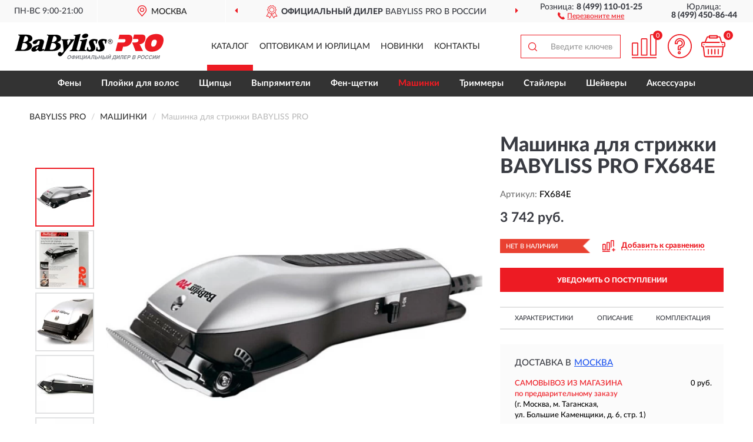

--- FILE ---
content_type: text/css
request_url: https://babyliss-store.ru/catalog/view/theme/coloring/stylesheet/style.css?ver=68
body_size: 30230
content:
@font-face{font-family:'LatoWebBlack';src:url('/catalog/view/fonts/Lato-Black.eot');src:url('/catalog/view/fonts/Lato-Black.eot?#iefix') format('embedded-opentype'), url('/catalog/view/fonts/Lato-Black.woff2') format('woff2'), url('/catalog/view/fonts/Lato-Black.woff') format('woff'), url('/catalog/view/fonts/Lato-Black.ttf') format('truetype');font-style:normal;font-weight:normal;font-display:block;text-rendering:optimizeLegibility;}
@font-face{font-family:'LatoWebBold';src:url('/catalog/view/fonts/Lato-Bold.eot');src:url('/catalog/view/fonts/Lato-Bold.eot?#iefix') format('embedded-opentype'), url('/catalog/view/fonts/Lato-Bold.woff2') format('woff2'), url('/catalog/view/fonts/Lato-Bold.woff') format('woff'), url('/catalog/view/fonts/Lato-Bold.ttf') format('truetype');font-style:normal;font-weight:normal;font-display:block;text-rendering:optimizeLegibility;}
@font-face{font-family:'LatoWebHeavy';src:url('/catalog/view/fonts/Lato-Heavy.eot');src:url('/catalog/view/fonts/Lato-Heavy.eot?#iefix') format('embedded-opentype'), url('/catalog/view/fonts/Lato-Heavy.woff2') format('woff2'), url('/catalog/view/fonts/Lato-Heavy.woff') format('woff'), url('/catalog/view/fonts/Lato-Heavy.ttf') format('truetype');font-style:normal;font-weight:normal;font-display:block;text-rendering:optimizeLegibility;}
@font-face{font-family:'LatoWebMedium';src:url('/catalog/view/fonts/Lato-Heavy.eot');src:url('/catalog/view/fonts/Lato-Heavy.eot?#iefix') format('embedded-opentype'), url('/catalog/view/fonts/Lato-Heavy.woff2') format('woff2'), url('/catalog/view/fonts/Lato-Heavy.woff') format('woff'), url('/catalog/view/fonts/Lato-Heavy.ttf') format('truetype');font-style:normal;font-weight:bold;font-display:block;text-rendering:optimizeLegibility;}
@font-face{font-family:'LatoWebMedium';src:url('/catalog/view/fonts/Lato-Medium.eot');src:url('/catalog/view/fonts/Lato-Medium.eot?#iefix') format('embedded-opentype'), url('/catalog/view/fonts/Lato-Medium.woff2') format('woff2'), url('/catalog/view/fonts/Lato-Medium.woff') format('woff'), url('/catalog/view/fonts/Lato-Medium.ttf') format('truetype');font-style:normal;font-weight:normal;font-display:block;text-rendering:optimizeLegibility;}
@font-face{font-family:'LatoWebMedium';src:url('/catalog/view/fonts/Lato-Medium.eot');src:url('/catalog/view/fonts/Lato-Medium.eot?#iefix') format('embedded-opentype'), url('/catalog/view/fonts/Lato-Medium.woff2') format('woff2'), url('/catalog/view/fonts/Lato-Medium.woff') format('woff'), url('/catalog/view/fonts/Lato-Medium.ttf') format('truetype');font-style:italic;font-weight:normal;font-display:block;text-rendering:optimizeLegibility;}
 
 
 
body{font-family:'LatoWebMedium';font-weight:normal;background:#fff;background-attachment:fixed;}
h1{margin: 20px 0;font-size:28px;}header.mobile{position:fixed;top:0;left:0;right:0;z-index:5;background:#fff;border-bottom: 1px solid #ebebeb;}.container.split-container{margin-top:76px;margin-bottom:10px;}
a{color:#333;outline:none !important;}
a:hover{color:#ed1b23;}
b, strong{font-family:'LatoWebHeavy';font-weight:normal;}
.red-link{color:#e4003a;}
i.required{color:#e4003a;}
.options i.required{display:none;}
.options .text-danger{color:#e4003a;}
.inline-block{display:inline-block;vertical-align:middle;}
.hr-margin-5{margin-top:5px;margin-bottom:5px;}
.overflow-hidden{overflow:hidden !important;}
.panel{border-radius:0;}
.modal{background:rgba(0,0,0,.5);z-index:1050;}
.modal-content{overflow:hidden;border-radius:0;}
.modal-open{overflow:auto;}
.btn-link {color:#333;}.btn:active, .btn.active{-webkit-box-shadow:none;box-shadow:none;}
.btn{outline:none !important;border-radius:0;font-size:11px;}
.btn-primary{text-transform:uppercase;background:#ed1b23;border-color:#ed1b23;color:#fff;}
.btn-primary:hover, .btn-primary:focus, .btn-primary.focus, .btn-primary:active, .btn-primary.active, .open>.dropdown-toggle.btn-primary{color:#fff;background-color:#ed1b20;border-color:#ed1b23;}
.btn-info {color: #fff;background-color: #ed1b23;border-color: #ed1b23;}
.btn-info:hover, .btn-info:focus, .btn-info.focus, .btn-info:active, .btn-info.active, .open>.dropdown-toggle.btn-info{color:#fff;background-color:#ed1b20;border-color:#ed1b23;}
label{font-weight:normal;}.btn-primary.disabled{background-color:#a5a5a5;border-color:#a5a5a5;}
.required > label:before{content:"* ";color:#f00;}
.image-radio{display:inline-block;}
.image-radio input{display:none;}
.image-radio img{cursor:pointer;}
.image-radio input:checked +img{border-color:#444;background-color:#444;}
.top-menu-bgr-box{background-color:#f9f9f9;color:#393b42;}
.top-menu-bgr-box .row{display:flex;flex-wrap:wrap;align-items:center;}.working_time{order:1;border-right:1px solid #fff;}
.working_time .rezim{line-height:38px;}
.top-menu-bgr-box .current-city-holder{order:2;padding-bottom:1px;}.current-city-holder {position:relative;border-right:1px solid #fff;}
.top-advantage{order:5;}.top-advantage .advantage {height:38px;overflow:hidden;}
.advantage .advantage-block{height:38px;padding:10px 0 6px 0;text-transform:uppercase;}
.advantage .advantage-block span{background:url('/image/icon/avant_icon.svg') 0 center no-repeat;padding:4px 2px 4px 27px;cursor:default;}
.advantage .advantage-block b{font-family:'LatoWebHeavy';font-weight:normal;}
.top-advantage .owl-theme .owl-controls{margin-top:0px;}
.top-advantage .owl-theme .owl-controls .owl-buttons div{display:inline-block;zoom:1;margin:0;padding:5px 10px;font-size:14px;-webkit-border-radius:0;border-radius:0;background:none;opacity:1;color:#ed1b23;}
.top-advantage .owl-theme .owl-controls .owl-prev{position:absolute;top:4px;left:5px;}
.top-advantage .owl-theme .owl-controls .owl-next{position:absolute;top:4px;right:5px;}
.header_address{display:none;border-left:1px solid #fff;border-right:1px solid #fff;}
.header_address .address {line-height:38px;}.top-menu-bgr-box .header_address .address{line-height:1.2;padding:3px 0;margin-left:auto;margin-right:auto;text-align:center;white-space:inherit;}.top-menu-bgr-box .header_address.noborder {border:0;}
.findus{display:inline-block;margin-left:15px;line-height:1;cursor:pointer;font-size:12px;}
.findus i{width:12px;height:12px;display:inline-block;vertical-align:bottom;background-image:url('/image/icon/pointf_map.svg');background-repeat:no-repeat;background-position:center;margin-right:4px;}
.findus span{display:inline-block;vertical-align:bottom;text-decoration:underline;}
.header_phone{padding-top:5px;padding-bottom:5px;}.header_phone.fl_phone{order:3;}.header_phone.ul_phone{order:4;}
.header_phone .tel {line-height:1;}.header_phone .tel b {white-space:nowrap;}.header-bgr-box.mobile {border-bottom:1px solid #ebebeb;}.header-bgr-box.mobile > .container{padding:0;}
.call{line-height:1;}
.call .callme,.findus span{cursor:pointer;font-size:12px;color:#ed1b23;}
.call .callme i{width: 12px;height: 12px;display: inline-block;vertical-align: bottom;background-image:url('/image/icon/tel_icon.svg');background-repeat:no-repeat;background-position:center;margin-right:4px;}
.call .callme span{display:inline-block;vertical-align:bottom;text-decoration:underline;}
.call .callme:hover,.findus:hover{color:#ed1b23;}
.new-design-top-box{text-align:center;margin-top:15px;margin-bottom:15px;padding-bottom:0px;}
.new-design-top-box .cus2-block{background:#393c43;color:#fff;padding-top:3px;padding-bottom:3px;text-shadow:-1px 0 black, 0 1px black, 1px 0 black, 0 -1px black;}
.header-bgr-box .catalog-block{color:#393b42;}
.header-bgr-box .catalog-line{width:auto;float:none;margin-left:auto;margin-right:auto;display:inline-block;}
.header-bgr-box .catalog-item{display:inline-block;padding:20px 0 0 0;}
.header-bgr-box .catalog-item a{display:inline-block;line-height:42px;font-size:14px;text-transform:uppercase;white-space:nowrap;padding:0 15px;cursor:pointer;text-decoration:none;color:#333;}
.header-bgr-box .search-block{float:right;}
.header-bgr-box .cart-block{float:right;}
.header-bgr-box .cart-item{padding-top:20px;padding-bottom:15px;}
.header-bgr-box .cart-mobil .cart-item {font-size:0;padding-top:0px;padding-bottom:0px;}.header-bgr-box .cart-mobil-block .cart-item a.mcart{background-image:url('/image/icon/card.svg');}
 
.header-bgr-box .cart-item.cart-icon{text-align:left;}
.header-bgr-box .cart-item a{width:44px;height:41px;position:relative;display:inline-block;cursor:pointer;background-repeat:no-repeat;background-position:center;}
.header-bgr-box .cart-item a.mhelp{background-image:url('/image/icon/help_icon.svg');}
.header-bgr-box .cart-item a.mcart{background-image:url('/image/icon/icon_cart.svg');}
.header-bgr-box .cart-item span.compare-qty, .header-bgr-box .compare-item span.compare-qty{position:absolute;right:-9px;top:-6px;font-size:11px;padding:3px 4px 2px 3px;border-radius:50%;line-height:1;display:block;min-width:16px;text-align:center;background:#ed1b23;color:#fff;}.header-bgr-box .cart-item span.cart-qty {position:absolute;right:-12px;top:-6px;font-size:11px;padding:3px 4px 2px 3px;border-radius:50%;line-height:1;display:block;min-width:16px;text-align:center;background:#ed1b23;color:#fff;}
.header-bgr-box .cart-item a.mcompare{background-image:url('/image/icon/compare_sh.svg');}.header-bgr-box .cart-item a.mcart:hover span.cart-qty{background-color:#ed1b23;}
.mobile-advantage-line{background-color:#f9f9f9;padding:1px 0;}
.mobile-advantage-line .top-advantage {padding-top:0;}.mobile-advantage-line .top-advantage .owl-theme .owl-controls .owl-buttons div {display:none;}.mobile-advantage-line .top-advantage .advantage{height:22px;}.mobile-advantage-line .advantage .advantage-block{height:22px;padding:0;}.mobile-advantage-line .advantage .advantage-block span {display: inline-block;font-size: 12px;line-height: 1;background: url('/image/icon/star.svg') left center no-repeat;background-size:14px;padding:5px 2px 5px 23px;}
.visible-xs-inline{display:none;}
.breadcrumb-line{margin-bottom:10px;}
.breadcrumb{font-size:14px;margin:0;padding:5px 0 10px 0;background:none;color:#000;text-transform:uppercase;border:0;list-style:none;overflow-x:auto;overflow-y:hidden;white-space:nowrap;}
.breadcrumb .active{color:#bdbdbd;text-transform:none;}
.container.category-page .sort-box.sort-mobile {margin: 0 -5px 5px -5px;padding:5px 0;background-color:#fafafa}.container.category-page .sort-mobile .sort-block{margin-bottom:0;text-align:right;}
.container.category-page .sort-block {padding: 0 5px;margin-bottom:5px;}.container.category-page .sort-block form {background-color:#fafafa;}
.container.category-page .sort-block .form-group {margin-bottom:0px;margin-left:20px;}
.container.category-page .sort-block label {padding-right:10px;font-size:14px;display:inline-block;vertical-align:middle;margin-bottom:0;color:#777;}.container.category-page .sort-block a {font-size:14px;padding:6px 8px;display:inline-block;vertical-align:middle;color:#777;text-decoration:none;}.container.category-page .sort-block a.active {color:#222;}.container.category-page .sort-block a span {border-bottom:1px dashed;}.container.category-page .sort-block a.active span {border-color:transparent;}.container.category-page .sort-block a:hover {color:#ed1b23;}.container.category-page .sort-block a:hover span {border-color:#ed1b23;}
 .container.category-page .sort-block .form-ncontrol {display:inline-block;width:200px;height:31px;background-image:url('/image/icon/icon_arrow.svg');background-repeat:no-repeat;background-position:180px 10px;background-color:#f9f9f9;border: 1px solid #f7f3f3;border-radius: 0;box-shadow: none;color: #b0b1b3;cursor: pointer;font-size: 14px;padding: 8px 10px 7px 10px;line-height: 1;outline: 0;-webkit-appearance: none;-moz-appearance: none;-ms-appearance: none;appearance:none !important;}
.container.category-page .sort-block .form-control:hover {border:1px solid #ed1b23;}
.container.category-page .description-line .well {padding:30px 40px;}.container.category-page .sort-mobile .filter-block {padding-left:10px;}.container.category-page .sort-mobile .sort-block .dropdown {display: inline-block;padding-left: 23px;padding-right: 9px;background-image: url('/image/icon/sort.svg');background-repeat: no-repeat;background-position: 5px center;}.container.category-page .sort-mobile .sort-block .dropdown.asc {background-image: url('/image/icon/sort_1.svg');}.container.category-page .sort-mobile .sort-block .dropdown .dropdown-backdrop {background: #e3e3e345;}.container.category-page .sort-mobile .sort-block .dropdown-menu {padding: 0;border-radius: 0;border-color: #ebebeb;min-width: 150px;box-shadow: none;}
.description-line.nopagination{margin-top:35px;}.container.category-page .sort-mobile .sort-block .dropdown-menu li {position: relative;padding-left: 24px;}.container.category-page .sort-mobile .sort-block .dropdown-menu li + li {border-top: 1px solid #ebebeb;}.container.category-page .sort-mobile .sort-block .dropdown-menu li.active:before {color: #ed1b23;content: "•";font-size: 19px;line-height: 1;position: absolute;left: 12px;top: 5px;}.container.category-page .sort-mobile .sort-block .dropdown-menu li a {float: none;width: auto;text-transform: uppercase;font-size: 12px;color: #393b42;margin: 0;padding: 10px 8px;line-height: 1;background: none;vertical-align: baseline;}
.description-line .well {line-height:1.6;}#filter_btn {position: relative;font-size: 12px;text-transform: uppercase;border: 0;padding: 6px 10px 6px 28px;color: #393b42;cursor: pointer;background-image: url('/image/icon/filter.svg');background-repeat: no-repeat;background-position: 5px center;background-size: 15px;background-color: inherit;box-shadow: none;}#dropdownsort {display: inline-block;width: 125px;height: 30px;text-transform: uppercase;text-align: left;font-size: 12px;color: #393b42;cursor: pointer;line-height: 1;background-image: url('/image/icon/icon_down.svg');background-repeat: no-repeat;background-position: 105px center;background-color: inherit;border: 0;box-shadow: none;padding: 8px 10px 7px 10px;-webkit-appearance: none;-moz-appearance: none; -ms-appearance: none;appearance: none !important;}
.description-line .well ul {padding-left:30px;}#filter_btn .filter-bars {position: absolute;left: 13px;top: -1px;font-size: 11px;padding: 3px 4px 2px 4px;border-radius: 50%;line-height: 1;display: block;min-width: 16px;text-align: center;background: #ed1b23;color: #fff;}#filter_btn.bars{padding: 6px 10px 6px 33px;}
.description-line .well li{list-style:none;}
.description-line .well li:before {color:#ed1b23;content: "•";padding-right:7px;font-size:16px;}
@media (min-width:768px){#column-left{width:220px;padding-right:0;}
#column-right{width:220px;padding-left:0;}
#content.col-sm-8{width:calc(100% - 220px);}
#content.col-sm-4{width:calc(100% - 440px);}
.image-radio img{max-width:39px;}
.callback_button{display:none;}
}
@media (max-width:579px){
.container.category-page .sort-block {margin-left:0;margin-right:auto;text-align:left;margin-bottom:5px;}
.container.category-page .sort-block label {margin-bottom:2px;}
 
}
@media (max-width:479px){
.container.category-page .sort-line{padding-left:6px;padding-right:6px;z-index:2;}.container.category-page .sort-mobile .sort-line{padding-left:0;}.container.category-page .sort-box.sort-mobile{margin-bottom:1px;}.container.category-page .sort-block{padding:0;}
 
}
@media (max-width:767px){.header-bgr-box .cart-block{width:190px;padding-right:20px;}.header-bgr-box .search-block{width: calc(100% - 190px);}.header-bgr-box .cart-item{padding-left:5px;padding-right:5px;}}
@media (min-width:992px){.image-radio img{max-width:41px;}.header-bgr-box .catalog-item a{padding:0 10px;}.header-bgr-box .catalog-block{width:35%;}.header-bgr-box .search-block{width:20%;}.header-bgr-box .cart-block{width:20%;}
}
@media (min-width:1200px){.top-menu-bgr-box .container, .header-bgr-box .container {width:100%;max-width:1800px;padding-left:10px;padding-right:10px;}.header-bgr-box .container {padding-right:45px;}
.top-menu-bgr-box .working_time{width:13%;}
.top-menu-bgr-box .current-city-holder{width:17%;}
.top-menu-bgr-box .header_address{width:0px;}
.top-menu-bgr-box .header_phone.fl_phone{order:5;width:17%;}.top-menu-bgr-box .header_phone.ul_phone{order:6;width:13%;}
.top-menu-bgr-box .top-advantage{order:3;width:40%;}
.image-radio img{max-width:44px;}
.callback_button{display:block;}
.header-bgr-box .logo-block{width:300px;}
.header-bgr-box .search-block{width:190px;}
.header-bgr-box .cart-block{width:180px;}.header-bgr-box .cart-item{padding-left:5px;padding-right:5px;}
.header-bgr-box .catalog-block{width:calc(100% - 300px - 190px - 180px);}
.top-advantage .owl-theme .owl-controls .owl-prev{left:-5px;}
.top-advantage .owl-theme .owl-controls .owl-next{right:-5px;}
.header-bgr-box .catalog-item a{padding:0 7px;padding-bottom:10px;border-bottom:10px solid;border-bottom-color:transparent;}
.header-bgr-box .catalog-item a:hover, .header-bgr-box .catalog-item a.active{border-bottom-color:#ed1b23;}
.container.category-page{width:100%;max-width:1800px;padding-left:40px;padding-right:10px;}
#column-left{width:250px;padding-right:0;}
#column-right{width:250px;padding-left:0;}
#content.col-md-9{width:calc(100% - 250px);}
#content.col-md-6{width:calc(100% - 500px);}
.container.category-page .description-line{padding-right:40px;}
.container.category-page .lastreviews-line{padding-right:40px;}
.container.category-page .description-line .well{padding:30px 80px;}
.container.category-page .sort-box {margin-top:-10px;}
}
@media (min-width:1400px){.top-menu-bgr-box .working_time{width:15%;}.top-menu-bgr-box.msk .working_time{width:10%;}
.top-menu-bgr-box .current-city-holder{width:15%;}.top-menu-bgr-box.msk .current-city-holder{width:10%;}
.top-menu-bgr-box.msk .header_address{display:block;order:4;width:20%;}
.top-menu-bgr-box .header_phone.fl_phone,.top-menu-bgr-box .header_phone.ul_phone{width:15%;}.top-menu-bgr-box.msk .header_phone.fl_phone{width:15%;}.top-menu-bgr-box.msk .header_phone.ul_phone{width:10%;}
.top-menu-bgr-box .top-advantage{width:40%;}.top-menu-bgr-box.msk .top-advantage{width:35%;}
.header-bgr-box .logo-block{width:360px;}
.header-bgr-box .search-block{width:255px;}#search{max-width:225px;}
.header-bgr-box .cart-block{width:200px;}
.header-bgr-box .catalog-block{width:calc(100% - 360px - 255px - 200px);}
.top-advantage .owl-theme .owl-controls .owl-prev{left:5px;}
.top-advantage .owl-theme .owl-controls .owl-next{right:5px;}
.header-bgr-box .catalog-item a{padding:0 12px;padding-bottom:10px;}
}
@media (min-width:1600px){.top-menu-bgr-box.msk .working_time{width:10%;}
.top-menu-bgr-box.msk .current-city-holder{width:10%;}
.top-menu-bgr-box.msk .header_address{width:20%;}
.top-menu-bgr-box.msk .header_phone.fl_phone,.top-menu-bgr-box.msk .header_phone.ul_phone{width:13%;}
.top-menu-bgr-box.msk .top-advantage{width:34%;}
.header-bgr-box .logo-block{width:440px;}
.header-bgr-box .search-block{width:300px;padding-right:20px;}#search{max-width:250px;}
.header-bgr-box .cart-block{width:210px;}.header-bgr-box .cart-item{padding-left:10px;padding-right:10px;}
.header-bgr-box .catalog-block{width:calc(100% - 440px - 300px - 210px);}
.top-advantage .owl-theme .owl-controls .owl-prev {left:25px;}.top-advantage.msk .owl-theme .owl-controls .owl-prev{left:15px;}
.top-advantage .owl-theme .owl-controls .owl-next {right:25px;}.top-advantage.msk .owl-theme .owl-controls .owl-next{right:15px;}
.header-bgr-box .catalog-item a{padding:0 15px;padding-bottom:10px;}
}
@media (min-width:1800px){.top-advantage .owl-theme .owl-controls .owl-prev{left:30px;}.top-advantage.msk .owl-theme .owl-controls .owl-prev{left:30px;}
.top-advantage .owl-theme .owl-controls .owl-next{right:30px;}.top-advantage.msk .owl-theme .owl-controls .owl-next{right:30px;}
}
@media (max-width:767px){.text-right-xs{text-align:right;}
.text-left-xs{text-align:left;}
.text-center-xs{text-align:center;}
.dropdown-menu.pull-left-xs{left:0;right:auto;}

.top-menu-bgr-box .top-links{border-top:1px solid #fff;}
.olink.top-menu-box .col-xs-3{border-right:1px solid #fff;}
.city-block{border-top:1px solid #fff;}
.description-line .well ul {padding-left:20px;}
}
@media (min-width:768px){.text-right-sm{text-align:right;}
.text-left-sm{text-align:left;}
.text-center-sm{text-align:center;}
}
@media (min-width:992px){.text-right-md{text-align:right;}
.text-left-md{text-align:left;}
.text-center-md{text-align:center;}
}
@media (min-width:1200px){.text-right-lg{text-align:right;}
.text-left-lg{text-align:left;}
.text-center-lg{text-align:center;}
}
@media (max-width:1199px){.current-city-holder{border-right:0;}
.header-bgr-box .catalog-line{padding:17px 0 15px 0;}
.header-bgr-box .catalog-item{padding:0;}
.header-bgr-box .catalog-item a{line-height:25px;}
.top-advantage .owl-theme .owl-controls .owl-prev{left:190px;}
.top-advantage .owl-theme .owl-controls .owl-next{right:190px;}
}
@media (max-width:991px){.header-bgr-box .cart-item{padding-top:5px;padding-bottom:10px;}
#logo{text-align: left;}.container.category-page .sort-block .form-group{margin-left:10px;}.container.category-page .sort-block label{display:none;}
#logo img{margin-left:0;}
.header_address .address{line-height:1.2;white-space:nowrap;text-align:right;padding-top:5px;}
.top-advantage .owl-theme .owl-controls .owl-prev{left:90px;}
.top-advantage .owl-theme .owl-controls .owl-next{right:90px;}
}
@media (max-width:767px){.visible-xs-inline{display:inline;}
.top-menu-bgr-box .header_address{border-left:0;}.header_address .address {font-size:14px;text-align:center;}
.container.category-page .description-line .well{padding:20px 30px;}
}
#top{background:#fff;font-size:0;border-bottom:1px solid #ddd;padding-top:6px;padding-bottom:6px;box-shadow:0 01px 5px rgba(0,0,0,.1);}
#top .btn-group{margin:0 3px;}
#top .pull-left > div:first-child .btn-group{margin-left:0;}
#top .pull-right > div:last-child .btn-group{margin-right:0;}
#top .btn{background:#f5f5f5;line-height:26px;border-color:#ddd;padding-top:0px;padding-bottom:0px;padding-left:8px;padding-right:8px;}
#top .btn:hover{background:#fff;border-color:#ccc;}
#top .btn a{text-decoration:none;}
#top .btn img{vertical-align:baseline;}
#top .btn .badge{border-radius:4px;background:#ddd;color:#333;}
#top .btn .caret{color:#bbb;}
#top .btn .fa, #top .btn .glyphicon{color:#777;}
#top .btn:hover .fa, #top .btn:hover .glyphicon{color:#E65136;}
#top .dropdown-menu{z-index:1012;}
@media (max-width:767px){#top .btn-group{margin-left:2px;margin-right:2px;}
#top .btn{padding-left:4px;padding-right:4px;}
}
#logo{padding:19px 0 18px 0;position:relative;}
#logo img{margin-left:auto;margin-right:auto;}
@media (max-width:991px){.custom-blocks{font-size:13px !important;}
}
@media (min-width:992px){#logo img{margin-left:0;}
}
@media (min-width:1200px){#logo a{display:inline-block;}
#logo img{display:inline-block;max-width:none;margin-left:15px;}
}
@media (min-width:1400px){#logo img{margin-left:35px;}
}
#phone{padding:7px 0;position:relative;}
#phone .phone{font-size:16px;font-weight:700;position:relative;display:inline-block;width:100%;}
@media (min-width:992px) and (max-width:1199px){#phone .phone{font-size:17px;}
#phone .hint{font-size:10px !important;}
.callback_button{display:none;}
#cart > .btn #cart-total{margin-left:10px !important}
#cart > .btn{background:#ed1b23 !important;padding:4px 15px 4px 0px !important;}
.phones_block .phone{line-height:22px;}
.second_phones .phone2 .tel{line-height:22px;}
#logo {padding:21px 0;}
}
#phone .main-phone{cursor:pointer;line-height:26px;color:#000;}
#phone .phone .icon{color:#ccc;font-size:18px;}
#phone .hint{font-size:12px;line-height:12px;text-decoration:none;color:#aaa;}
#phone .allcontacts{min-width:100%;margin-top:7px;z-index:1012;}
#phone .fu{width:16px;text-align:center;padding:1px 0;}
#phone .max16{max-width:16px;}
#phone .schedule{padding:0 20px;}
@media (min-width:992px){.powered > div{margin-top:5px;}
#phone{padding-top:3px;}
}
@media (max-width:767px){#phone span div{display:inline-block;}
#phone span div:first-child{margin-right:10px;}
}
@media (min-width:376px) and (max-width:414px){#header-menu a:nth-child(2){display:inline-block !important;}
#phone span div:first-child{margin-right:30px !important;}
}
@media (max-width:414px){#header-menu a:nth-child(2){display:none;}
#header-menu{padding:0 !important;}
#phone{padding:7px 0 15px 0px;}
#phone .phone{font-size:15px;}
#phone span div{display:inline-block;}
#phone span div:first-child{margin-right:10px;}
#phone .hint{display:none;}
}
.top-cent{padding-top:15px;font-family:arial;}
.phone{line-height:22px;padding-top:1px;}
.phone .tel{font-size:24px;font-weight:bold;}
.phone span{font-size:13px;color:#777;}
.phone2 .tel{text-align:right;font-size:17px;font-weight:bold;line-height:22px;display:inline-block;}
.phone2 .tel span{display:inline-block;}
@media (min-width:992px) and (max-width:1199px){.phone2 .tel{text-align:center;margin-bottom:10px;}
}
@media (max-width:1199px){.phone .tel{font-size:18px;}
.phone span{font-size:11px;}
}
@media (max-width:991px){.phone2 .tel span{margin-right:15px;margin-top:10px;}
.phone .tel{font-size:17px;}
.phones_block{padding-left:5px;padding-right:5px;}
}
@media (min-width:768px){.phone2 .tel span{margin-top:0 !important;}
}
@media (max-width:767px){#content.category-content{padding-left:5px;padding-right:5px;}.category-content .content-top-box.row, .category-content .sort-box.row, .category-content .row.top-maincat, .category-content .row.bottom-maincat {margin-left:-5px;margin-right:-5px;}.container.category-page .sort-block{padding:0;} 
.phones_block{padding-left:0;padding-right:0;}
.phone .tel{font-size:18px;}
}
@media (max-width:529px){
.phone .tel{font-size:18px;}
}
@media (max-width:479px){
.phone .tel {font-size:16px;}.container.category-page .sort-block form{background-color:inherit;}.container.category-page .sort-block .form-group{margin-left:0;}.container.category-page .sort-block a {background-color:#fafafa;margin-right:2px;padding:5px 8px;}
.city-block.top-cent .call .callme, .city-block.top-cent button.current-city{font-size:12px;}
}
#header-menu{padding:10px 0 20px 0;}
#header-menu .btn{line-height:20px;font-size:15px;}
#header-menu .btn span{border-bottom:1px solid #ddd;}
#header-menu i{color:#ccc;}
@media (min-width:992px){#header-menu{padding:28px 0 33px 0;}
}
.common-home #menu button i{display:none;}
.common-home #menu button:hover{color:#ed1b23;}
#search{padding-top:21px;padding-bottom:21px;max-width:250px;margin-left:auto;margin-right:0;}
#change_category{background-color:#eee;color:#333;font-size:13px;line-height:20px;border-right-width:0px;border-color:#ccc;}
#change_category .category-name{display:inline-block;vertical-align:bottom;max-width:90px;overflow:hidden;text-overflow:ellipsis;white-space:nowrap;}
#search .btn .caret{color:#ccc;}
#search-button{background:url('/image/icon/search_icon.svg') center center no-repeat;background-size: 15px;background-color:transparent;color:#ed1b23;text-shadow:none;border-color:#ed1b23;border-radius:0;padding:19px;padding-right:20px;border-right:0;box-shadow:none;}
#search .form-control{height:40px;font-size:16px;border-radius:0;border:1px solid #ed1b23;border-left:0;box-shadow:none;}
#search input::placeholder{ font-weight:normal;font-size:14px;color:#999;}
#search input::-webkit-input-placeholder{ font-weight:normal;font-size:14px;color:#999;}
#search input:-moz-placeholder{ font-weight:normal;font-size:14px;color:#999;}
@media (max-width:991px){.header-bgr-box .catalog-line{padding:10px 0 10px 0;}
#search{padding-top:10px;padding-bottom:10px;max-width:90%;margin-left:0;margin-right:auto;}
#search-button{margin-right:0px;}
#search-button2{right:0px;}
}
@media (max-width:767px){#button-search{margin:0 auto;display:block;margin-top:10px;width:100px;}
.header-bgr-box .cart-item{padding-top:9px;padding-bottom:10px;}
.header-bgr-box .search-block{float:left;}
}
@media (max-width:629px){
.top-advantage .owl-theme .owl-controls .owl-prev{left:5px;}
.top-advantage .owl-theme .owl-controls .owl-next{right:5px;}
}
@media (max-width:579px){
.header-bgr-box .catalog-item{padding:5px 0;}
.top-advantage{padding-top:10px;}
}
@media (max-width:429px){.top-advantage .owl-theme .owl-controls .owl-buttons div{display:none;}
 .container.category-page .sort-block a {font-size:13px;}
 
.header_address .address{font-size:13px;}
.advantage .advantage-block{overflow:hidden;}
.advantage .advantage-block span{text-overflow:ellipsis;overflow:hidden;height:22px;white-space:nowrap;font-size:13px;}
}
@media (max-width:379px){.advantage .advantage-block span {font-size:12px;}.container.category-page .sort-block .form-group {overflow:hidden;}.container.category-page .sort-block a {float:left;width:25%;margin-right:0;padding:5px 0;}
}
#cart{position:relative;border-radius:5px;margin-bottom:15px;margin-top:15px;z-index:1010;}
#cart > .btn{background:#ed1b23 url(../image/cart.png) 10px center no-repeat;color:#000;border-radius:5px;padding:4px 15px 4px 10px;line-height:32px;}
#cart > .btn > .fa{line-height:32px;float:right;color:#393c43;}
#cart > .btn #cart-total{display:block;color:#393c43;text-align:left;margin-left:40px;margin-right:15px;}
#cart > .btn #cart-total b{color:#393c43;}
#cart .products, #cart .prices{line-height:32px;font-size:14px;white-space:nowrap;overflow:hidden;text-overflow:ellipsis;display:inline;}
#cart .dropdown-menu{min-width:100%;}
#cart .dropdown-menu table{margin-bottom:10px;}
#cart .dropdown-menu li > div {min-width:427px;padding:0 10px;}#search input:focus::placeholder{color:transparent;}#search input:focus::-webkit-input-placeholder{color:transparent;}#search input:focus:-moz-placeholder{color:transparent;}#search input:focus:-ms-input-placeholder{color:transparent;}
@media (min-width:992px){#cart .products, #cart .prices{line-height:16px;font-size:13px;display:block;}
}
@media (max-width:478px){#cart .dropdown-menu{width:100%;}
#cart .dropdown-menu li > div{min-width:100%;}
}
#menu{border-radius:6px;margin-bottom:10px;z-index:1009;}
#menu a{text-decoration:none;}
#menu .btn{color:#000;text-align:left;border-radius:6px;padding:7px 20px;z-index:1001;border:1px solid #ccc;font-weight:600;background:#eee !important;}
#menu.open .dropdown-toggle{-webkit-box-shadow:none;box-shadow:none;}
#menu.open .btn{border-radius:6px 6px 1px 1px;}
#menu .btn > .fa{float:right;line-height:20px;}
#menu #menu-list{width:100%;border-color:#ddd;border-radius:0px 0px 4px 4px;padding:0;margin:-1px 0 0 0;}
#menu #menu-list .arrow{color:#aaa;line-height:20px;float:right;}
#menu #menu-list .count{font-size:0.75em;color:#ccc;margin-left:3px;}
#menu #menu-list .livel-down{color:#ddd;margin-right:5px;}
#menu #menu-list > li{padding:0;}
#menu #menu-list > li + li{border-top:1px solid #eee;}
#menu #menu-list > li > a{padding:8px 20px;white-space:normal;font-weight:600;}
#menu #menu-list > li > a:hover{color:#ed1b23;}
#menu #menu-list > li > a.hover{background:#f5f5f5;color:#ed1b23;}
#menu #menu-list > li:first-child > a{padding-top:10px;}
#menu-home-helper{display:none;}
#menu #menu-list:hover{display:block;}
@media (min-width:992px){#menu + #menuMask{display:none;position:fixed;left:0;top:0;height:100%;width:100%;background:rgba(0,0,0,.3);z-index:1038;}
#menu.open + #menuMask{display:block;}
#menu.open{z-index:1039;}
#menu.open #menu-list{z-index:1039;}
.common-home #menu #menu-list{display:block;}
#menu-home-helper{display:block;margin-bottom:20px;}
.common-home #menu .btn{border-radius:5px 5px 1px 1px;}
.box-col-3{width:331.2%;}
.box-col-2{width:220%;}
.box-col-1{width:110%;}
}
@media (min-width:1200px){.box-col-3{width:325.4%;}
}
#menu-mobile{z-index:1009;height:40px;}
#menu-mobile a{text-decoration:none;}
#menu-mobile .btn.dropdown-toggle{color:#ed1b23;display:inline-block;margin:auto;padding:12px 0px;z-index:1001;border:2px solid #ed1b23;background:transparent;border:0;font-size:0;}#menu-mobile i.menu-bars{display:inline-block;width:18px;height:16px;background-image: url('/image/icon/menu.svg');background-repeat:no-repeat;background-position:center;}
#menu-mobile.open .dropdown-toggle{-webkit-box-shadow:none;box-shadow:none;}
#menu-mobile .btn.dropdown-toggle > .fa{float:right;line-height:20px;}
#menu-mobile .dropdown-menu{position:fixed;width:280px;height:100%;top:0;left:-280px;border-radius:0;padding:0;margin:0;border-left:0;border-top:0;border-bottom:0;overflow:hidden;}
#menu-mobile.open .dropdown-menu{z-index:1039;}
#menu-mobile .dropdown-backdrop {background:rgba(0,0,0,.4);}#menu-mobile-list .mm-bottom-block .mm-item.mm-item-address a{text-decoration:underline;}
#menu-mobile-list{position:absolute;top:0;left:0;width:100%;height:100%;border:0;padding:0;margin:0;opacity:1 !important;overflow:auto;}
#menu-mobile-list li{list-style:none;display:block;padding:0 10px 0 25px;margin:0;}
#menu-mobile-list li a{white-space:normal;font-weight:normal;font-size:15px;line-height:15px;color:#393b42;display:inline-block;vertical-align:middle;padding:8px 0px 8px 0px;}
#menu-mobile-list li a:hover{color:#ed1b23;background-color:transparent;}
#menu-mobile-list li a.hover{color:#ed1b23;background-color:transparent;}
#menu-mobile.open{z-index:1039;}
#menu-mobile.open #menu-mobile-list{z-index:1039;}
#menu-mobile-list li.mm-category a{height:36px;line-height:36px;padding:0;}
#menu-mobile-list li.mm-category .fa{font-size:8px;color:#ed1b23;margin-right:5px;display:inline-block;vertical-align:middle;height:36px;line-height:36px;}
#menu-mobile-list li.mm-info{background-color:#f9f9f9; }
#menu-mobile-list li.mm-info a{color:#6e6e6e;}
#menu-mobile-list li.mm-info a:hover{color:#ed1b23;background-color:transparent;}
#menu-mobile-list li.mm-bottom {padding-top:15px;padding-bottom:15px;}#menu-mobile-list li.mm-top{padding:8px 8px 8px 19px;}
#menu-mobile-list li.mm-bottom .mm-item {padding:5px 0;}#menu-mobile-list li.mm-top .mm-item{padding:3px 0;}
#menu-mobile-list li.mm-header{border-bottom:1px solid #ebebeb;background-color:#f9f9f9;}
#menu-mobile-list .mm-title{padding:16px 0 14px 0;font-family:'LatoWebHeavy';padding-left:84px;}
#menu-mobile-list .mm-title a{padding:5px 10px;position:absolute;top:8px;right:10px;cursor:pointer;}
#menu-mobile-list .mm-title a span{font-size:26px;color:#ed1b23;line-height:1;}
#menu-mobile-list li.mm-searh{padding:0 7px 0 12px;border-top:1px solid #ebebeb;border-bottom:1px solid #ebebeb;}
#menu-mobile-list li.mm-searh .input-group{padding-top:4px;padding-bottom:4px;z-index:1011;margin:0;}
#menu-mobile-list li.mm-searh .input-group .form-control{height:40px;font-size:16px;border-radius:0;border:0;border-right:0;box-shadow:none;float:none;-webkit-appearance:none;-moz-appearance:none;appearance:none;}
#menu-mobile-list li.mm-searh .input-group .form-control::placeholder{ font-size:14px;}
#menu-mobile-list li.mm-searh .input-group .form-control::-webkit-input-placeholder{ font-size:14px;}
#menu-mobile-list li.mm-searh .input-group .form-control:-moz-placeholder{ font-size:14px;}
#msearch-button{background-image: url('/image/icon/search_icon.svg');background-repeat: no-repeat;background-position: center;background-size: 15px;background-color:transparent;color:#ed1b23;text-shadow:none;border-color:transparent;border-radius:0;padding:19px;padding-right:20px;border-right:0;box-shadow:none;}
#menu-mobile-list .mm-top-block .mm-item i, #menu-mobile-list .mm-bottom-block .mm-item i {background-position: center;background-repeat:no-repeat;display:inline-block;vertical-align:bottom;width:19px;height:23px;margin-right:7px;}
#menu-mobile-list .mm-top-block .mm-item span, #menu-mobile-list .mm-bottom-block .mm-item span { font-size:14px;color:#6e6e6e;display:inline-block;vertical-align:bottom;width:calc(100% - 27px);}
#menu-mobile-list .mm-bottom-block .mm-item.mm-item-rezim i{background-image: url('/image/icon/time_icon.svg');}
#menu-mobile-list .mm-bottom-block .mm-item.mm-item-phone i{vertical-align:top;background-image: url('/image/icon/tel_icon.svg');background-size: 16px;}
#menu-mobile-list .mm-bottom-block .mm-item.mm-item-address i{background-image: url('/image/icon/pointf_icon.svg');vertical-align:top;}
#menu-mobile-list .mm-bottom-block .mm-item.mm-item-address span{line-height:1.2;vertical-align:top;}
#menu-mobile-list .mm-bottom-block .mm-item.mm-item-email i{background-image: url('/image/icon/mail_icon.svg');vertical-align: top;}
#menu-mobile-list .mm-bottom-block .mm-item.mm-item-address a{display:block;padding:0;font-size:14px;color:#ed1b23;padding-left:26px;}
#menu-mobile-list .mm-top-block .mm-item.mm-item-city .now-city {width:auto;max-width: calc(100% - 27px - 58px);padding-right:3px;text-transform:uppercase;text-overflow:ellipsis;overflow: hidden;white-space: nowrap;color:#393b42;}#menu-mobile-list button.current-city {width:auto;padding:0;text-transform:none;color:#ed1b23;text-decoration: underline;text-decoration-style: dashed;font-size:12px;vertical-align:text-bottom;padding-left:5px;}#menu-mobile-list .searchlive-result {left:-11px;right:auto;width:277px;min-width:277px;top:50px !important;margin-top:-1px;border:0;}
#menu-mobile-list .mm-top-block .mm-item.mm-item-contacts a {font-size:14px;vertical-align:bottom;padding-top:0;padding-bottom:0;line-height:20px;text-transform:uppercase;}#menu-mobile-list .mm-top-block .mm-item.mm-item-city i {background-image: url('/image/icon/city.svg');background-size:16px;}#menu-mobile-list .mm-top-block .mm-item.mm-item-contacts i{background-image: url('/image/icon/pointf_icon.svg');}#menu-mobile-list .searchlive-result .results-total a {padding:10px 0px 10px 0px;font-size:13px;}
#menuMask, #filterMask{display:none;opacity:0;position:fixed;left:0;top:0;height:100%;width:100%;background:rgba(0,0,0,.3);z-index:1038;}
#menu-mobile.open + #menuMask {display:block;}#filter_mobile.open + #filterMask{display:block;}#filterMask {background:#e3e3e3d4;}
#content{min-height:400px;}
.btn-wc{text-align:left;}
form > .buttons{margin-bottom:20px;}
#product-top {margin-bottom:35px;}#product-top img[data-src]{display:none;opacity:0;}
#product-middle{margin-bottom:35px;}#product-mimages.mobile{display:block;}
.container.product-page{margin-bottom:40px;}
.product-page h1{font-family:'LatoWebHeavy';margin-top:0;font-size:34px;color:#393b42;margin-bottom:20px;}
.skurev-info{margin-bottom:20px;overflow:hidden;}
.review-info {float:left;font-size:0;}
.sku-info{line-height:1;font-size:15px;color:#767676;}
.review-info + .sku-info{float:right;width:60%;text-align:right;}
.sku-info span{color:#010101;}
.desc-info{line-height:1.3;margin-bottom:18px;}

.review-info .count-rev {font-size:13px;margin-left:5px;color:#767676;cursor:pointer;line-height:1;display:inline-block;vertical-align:bottom;}.review-info .count-rev:hover {color:#ed1b23;}

.review-info .ret-star {display:inline-block;vertical-align:bottom;width:100px;height:15px;}.review-info .ret-star.star1 {background: url('/image/icon/rating1.svg') no-repeat;}.review-info .ret-star.star2 {background: url('/image/icon/rating2.svg') no-repeat;}.review-info .ret-star.star3 {background: url('/image/icon/rating3.svg') no-repeat;}.review-info .ret-star.star4 {background: url('/image/icon/rating4.svg') no-repeat;}.review-info .ret-star.star5 {background: url('/image/icon/rating5.svg') no-repeat;}
.price-info{margin-bottom:25px;}
.price-info .price{margin-bottom:3px;line-height:1;}
.price-info .price > div, .price-info .price .price-new{font-size:23px;color:#393b42;font-family:'LatoWebBold';}
.price-info .price .price-old{color:#e4003a;text-decoration:line-through;font-size:19px;margin-right:5px;}
.price-info .price .box-price {font-family:'LatoWebMedium';font-weight:normal;font-size:17px;margin-left:13px;}
.price-info .price .pminimum-text {margin-bottom:18px;}
.price-info .price .pminimum-text i {font-size:7px;margin-right:3px;display:inline;vertical-align:middle;color:#ed1b23;}
.price-info .price .pminimum-text span {font-size:12px;display:inline;vertical-align:middle;}
.stock-info {color:#fff;font-size:11px;margin-bottom:25px;}.stock-info .stock-status{width:154px;height:24px;line-height:25px;display:inline-block;vertical-align:middle;background-size:cover; text-transform:uppercase;padding-left:10px;}
.stock-alert-success{background:url('/image/stock-green.png') center left no-repeat;}
.stock-alert-danger{background:url('/image/stock-red.png') center left no-repeat;}.compare-info {display:inline-block;vertical-align:middle;margin-left:15px;}.compare-info a {display:block;cursor:pointer;}.compare-info a i {display:inline-block;vertical-align:middle;height:20px;width:26px;background-repeat:no-repeat;background-position:center;background-image: url('/image/icon/compare.svg');margin-right:8px;}.compare-info a span, .lowprice-info a span {display:inline-block;vertical-align:middle;font-family: 'LatoWebHeavy';font-size:13px;color:#ed1b23;border-bottom:1px dashed #ed1b23;line-height:1;}.compare-info a.iscompare i {background-image: url(/image/icon/compare_sel.svg);}.compare-info a:hover span, .lowprice-info a:hover span {border-bottom-color: transparent;}
.navi-block{display:table;width:100%;margin-bottom:25px;border-top:2px solid #e3e3e3;border-bottom:2px solid #e3e3e3;}
.navi-item{display:table-cell;text-align:center;vertical-align:middle;}
.navi-item.navi-half{width: 50%;}
.navi-item a{display:inline-block;font-size:12px;padding:10px 0 4px;color:#393b42;border-bottom:6px solid;border-bottom-color:transparent;text-decoration:none;text-transform:uppercase;cursor:pointer;}
.navi-item a:hover{border-bottom-color:#ed1b23;}
.navi-item a.disabled{cursor:default;color:#cecece;border-bottom-color:transparent;}
.navi-item a .fa{margin-left:5px;color:#ed1b23;font-size:13px;}
.lowprice-info a {cursor:pointer;text-decoration:none;}
.line-onequantity {display: table;width: 100%;}
.line-onequantity .oqty-block {display: table-cell;vertical-align: middle;padding-right: 10px;}
.line-onequantity .oqty-block .group-quantity {width: 100px;}
.line-onequantity .bcart-block {display: table-cell;vertical-align: middle;width: 50%;padding-right: 10px;}
.line-onequantity .onecart-block {display: table-cell;vertical-align: middle;width: 50%;}
#button-oneclick, #button-schet {font-size: 12px;padding: 12px 5px 10px 5px;font-family: 'LatoWebHeavy';border-color: #ed1b23;color: #ed1b23;}
.line-fzwork {position: relative;font-size: 15px;margin-top: 10px;padding: 5px 5px 5px 5px;background: #ed1b23;color: #fff;text-align: center;overflow: hidden;}
.line-fzwork:before {content: "";position: absolute;top: 0;left: 0;right: 0;bottom: 0;background-image: url('/image/icon/fzwork.svg');background-repeat: no-repeat;background-position-x: 110%;background-position-y: 25%;background-size: 41%;opacity: 0.2;}
.fzwork-block {position: relative;}
.line-fzwork .fzwork-icon {width: 52px;height: 52px;display: inline-block;vertical-align: middle;background: url('/image/icon/fzwork.svg') center center no-repeat;}
.line-fzwork .fzwork-text {display: inline-block;vertical-align: middle;text-align: left;padding-left: 10px;padding-top: 1px;line-height: 1.3;}
.line-schet { margin-top: 10px;position: relative;overflow: hidden;}
.line-pdownloads{margin-top: 25px;}
.line-pdownloads a {display: inline-block;cursor: pointer;text-decoration: none;}
.line-pdownloads .pdownload {margin-top: 10px;}
.line-pdownloads a i {display: inline-block;vertical-align: middle;height: 21px;width: 21px;background-repeat: no-repeat;background-position: center;margin-right: 10px;}
.line-pdownloads .downprice a i {background-image: url('/image/icon/downp.svg');}
.line-pdownloads .pdownload a i {background-image: url('/image/icon/pdf.svg');}
.line-pdownloads a span {display: inline;vertical-align: middle;font-family: 'LatoWebHeavy';font-size: 14px;color: #ed1b23;border-bottom: 1px dashed #ed1b23;line-height: 1;}
.line-pdownloads a:hover span {border-bottom-color: transparent;}
.top-block .pdownloads-block {margin-top: 20px;margin-bottom: 15px;text-align: center;}
.top-block .pdownload {display: inline-block;margin-bottom: 5px;}
.top-block .pdownload a {display: inline-block;cursor: pointer;text-decoration: none;padding: 14px 18px;border: 1px solid #ed1b23;}
.top-block .pdownload a i {display: inline-block;vertical-align: middle;height: 26px;width: 24px;background-repeat: no-repeat;background-position: center;background-image: url(/image/icon/pdf.svg);margin-right: 14px;}
.top-block .pdownload a span {display: inline;vertical-align: middle;font-family: 'LatoWebBold';font-size: 16px;color: #ed1b23;line-height: 1;}
.addcart {margin-bottom:25px;}
#product-property .attributes{margin-bottom:15px;height:110px;overflow:hidden;}
#product-property .attributes.open{height:inherit;}
.harac{margin-top:0;line-height:inherit;}
#cveta{position:relative;margin-bottom:25px;height:0px;overflow:hidden;}
#cveta.open {height:auto !important;}
.cveta-btn {text-align: center;position: absolute;bottom: 0;left: 0;right: 0;box-shadow:0px 0px 15px 20px rgb(255, 255, 255);background-color:rgb(255, 255, 255);}
.cveta-btn a.btn {color: #ed1b23;text-transform:uppercase;font-size:14px;padding:0px 12px 0px 12px;text-decoration:none;}
.cveta-btn a.btn span {display:inline-block;vertical-align:bottom;padding-top:3px;line-height:1.0;}
.cveta-btn a.btn .fa {font-size: 28px;line-height: 17px;vertical-align: bottom;}
.cveta-btn.open {position: static;box-shadow: none;padding-top: 10px;}
.inline-info{display:inline-block;margin-right:50px;font-size:13px;color:#e4003a;}
.inline-info.sku-info{position:absolute;margin-right:0;top:0;right:10px;}
.inline-info b{font-weight:normal;color:#333;}
.inline-info.sku-info b{font-weight:600;}
.inline-info-right{display:inline-block;font-size:13px;}
.inline-info-right .stars{display:inline-block;color:#ccc;font-size:14px;margin-right:7px;text-shadow:0px 1px 1px rgba(255,255,255,1);}
.inline-info-right .stars .active{color:#ffcf07;text-shadow:0px 1px 1px rgba(0,0,0,0.1);}
.inline-info.sku-info + .social-likes{margin-top:40px;}
.description-head{overflow:hidden;margin-bottom:10px;}
.description-head .description-text{float:left;}
.description-body{margin-bottom:15px;height:200px;overflow:hidden;position:relative;}
.description-body.short{height:120px;}
.description-body.open, .description-body.open.short{height:inherit;}
.description-button{position:absolute;bottom:0;left:0;right:0;text-align:center;padding:3px 0;background:#fff;box-shadow:0px -15px 30px #fff;font-weight:700;cursor:pointer;}
.description-button *{vertical-align:top;}
.description-button i.fa{font-size:17px;margin-right:3px;font-weight:600;margin-top:1px;}
#product-property .video-block{margin-bottom:10px;}
#product-property .video-head h2{margin-bottom:15px;font-size:13px;font-weight:700;}
#product-bottom .video-block{margin-bottom:10px;}
#product-bottom .video-head h2{margin-bottom:15px;font-size:13px;font-weight:700;}
.mobile-video{padding-left:20px;padding-right:20px;margin-bottom:20px;}
.mobile-video .video-head h2{margin-bottom:15px;font-weight:700;}
@media (min-width:992px){.inline-info-right{float:right;}
}
@media (max-width:479px){.top-block .pdownload a span {font-size:15px;}.breadcrumb{font-size:13px;line-height:1.2;}
}
@media (max-width:380px){.mobile-video iframe{}
}
@media (max-width:320px){.container.category-page .sort-mobile .filter-line{width:44%;}.container.category-page .sort-mobile .sort-line {width:56%;}.inline-info{margin-right:0px;}
}
.prod-rat{font-size:0;color:#ccc;display:inline-block;vertical-align:middle;}
.prod-rat *{margin:0;}
.prod-rat input{display:none;}
.prod-rat label .fa{font-size:28px;padding:2px 4px 2px 0px;cursor:pointer;}
.rat-star.active{color:#ffc107!important;text-shadow:0px 1px 3px rgba(0,0,0,0.2);}
.rat-star.checked{color:#ffc107;text-shadow:0px 1px 1px rgba(0,0,0,0.1);}
.thumbnails{background:#fff;margin-bottom:20px;}
.product-page .thumbnails{overflow:hidden;background:#fff;margin-bottom:10px;}
.thumbnails .main-image {display:block;text-align:center;margin-bottom:10px;}
.main-image-block.center-block {display: inline-block;position: relative;}
.gift-product {position: absolute;background: #fff;border: 1px solid #eaeaea;cursor: default;}
.gift-product:after {content: "";position: absolute;top: 0;left: 0;width: 46px;height: 40px;background: url('/image/ribbon.png') top left no-repeat;}
.gift-product img {display: block;opacity: 1;transition: opacity 0.3s;margin: 3px;}
.gift-product .gift-text {font-size: 14px;text-align: center;font-family: 'LatoWebBold';line-height: 1;padding-top: 5px;}
.gift-product .gift-plus {position: absolute;}
.gift-product .gift-plus .fa {color: #ed1b23;}
.main-image-block .gift-product {right: 0;left: auto;bottom: 0;padding: 5px 12px 5px 12px;}
.main-image-block .gift-product .gift-plus {top: 44px;left: 5px;}
.gift-product.mobile {right: 20px;left: auto;bottom: 50px;padding: 5px 12px 5px 12px;}
.gift-product.mobile .gift-plus {top: 50px;left: 5px;}
.images-additional{text-align:center;font-size:0;}
.images-additional .thumbnail{display:block;float:left;margin-left:4px;margin-right:4px;margin-top:4px;margin-bottom:4px;padding:0;border:none;outline:none;}
.images-additional .thumbnail img{outline:2px solid #e1e2e3;}
.images-additional .thumbnail.active img{outline:2px solid #ed1b23;}
.images-additional .thumbnail img[data-lazy] {height: 96px;}
.images-additional .thumbnail img[data-lazy]:before {content: "";position:absolute;left:2px;width:96px;height:96px;background:#f8f8f8;}
ul.image-additional {padding:0;overflow:hidden;}#product-top .line-quantity{width:230px;}#product-top .line-bcart{width: calc(100% - 230px);}
#product .price h2{margin-top:0;margin-bottom:15px;}
#product .price > div{font-size:30px;margin-bottom:15px;margin-top:0;line-height:30px;}
#product .price .price-old{color:#e4003a;text-decoration:line-through;font-size:16px;font-weight:300;display:block;margin-bottom:5px;}
#product .price .tax,
#product .price .points{color:#777;font-size:14px;font-weight:300;display:block;margin-top:10px;}
#product .radio-checbox-options{display:inline-block;}
#product .radio-checbox-options input{display:none;}
#product .radio-checbox-options label{padding:3px 5px;display:inline-block;border-radius:4px;border:1px solid #ccc;font-weight:normal;cursor:pointer;}
#product .radio-checbox-options label .option-name{display:inline-block;}
#product .radio-checbox-options label:hover{background:#f5f5f5;border:1px solid #aaa;}
#product .radio-checbox-options label .option-price{padding:0 3px;font-size:12px;display:inline-block;background:#eee;border-radius:3px;}
#product .radio-checbox-options label:hover .option-price{background:#fff;}
#product .radio-checbox-options input:checked + label{color:#fff;background:#ed1b23;border-color:#ed1b23;}
#product .radio-checbox-options input:checked + label .option-price{background:rgba(255,255,255,.3);}
.entry-qty{font-family:'LatoWebHeavy';text-transform:uppercase;color:#ed1b23;font-size:12px;display:inline-block;vertical-align:middle;margin-right:10px;}
.quantity-block{display:inline-block;padding:1px;vertical-align:middle;border:1px solid #ed1b23;}
.quantity-block *{vertical-align:middle;}
.group-quantity .btn{font-size:18px;color:#ed1b23;background:#fff;border:0;}
.group-quantity .btn.btn-minus{padding:6px 4px 6px 14px;}
.group-quantity .btn.btn-plus{padding:6px 14px 6px 4px;}
.quantity-block input{width:30px;text-align:center;font-size:16px;color:#333;font-family:'LatoWebBold';padding:6px 0;border:0;}
.related-products{border-color:#ccc;}

.product-tabs > li > a{border-color:#ddd;background:#f5f5f5;margin-right:5px;margin-top:4px;}
.product-tabs > li > a:hover{border-color:#ccc;background:#f5f5f5;}
.product-tabs > li.active > a{box-shadow:0 3px 10px rgba(0,0,0,.1);position:relative;padding-top:12px;padding-bottom:12px;margin-top:0px;}
.product-tabs > li.active > a:after{content:"";position:absolute;background:inherit;width:100%;height:10px;top:100%;left:0;}
.tab-content{padding:15px 0;}
.capcha{padding:0;overflow:hidden;}
.capcha img{margin:-2px -1px -1px -1px;}
.product-page .panel-dost{border:0;box-shadow:none;margin-bottom:45px;}
.product-page .dost{background:#fbfbfb;padding:0;}
.product-page .dostavka{font-size:14px;padding:10px 10px 15px 15px;color:#000;}
.delivery-title{font-size:15px;color:#393b42;margin-bottom:15px;text-transform:uppercase;}
.delivery-title span{display:inline-block;vertical-align:middle;}
.delivery-title span:first-child{padding-right:4px;}
.delivery-method{padding-bottom:8px;border-bottom:1px solid #e8e8e8;}
.delivery-method + .delivery-method{margin-top:10px;}
.delivery-method:last-child{padding-bottom:0;border-bottom:0;}
.delivery-method .method-data{overflow:hidden;position:relative;}
.delivery-method .method-data .method-title{float:left;text-transform:uppercase;font-size:13px;background:#fbfbfb;color:#ed1b23;position:relative;padding-right:2px;}
.delivery-method .method-data .method-title .small{font-size:13px;text-transform:none;}
.delivery-method .method-data .method-cost{float:right;font-size:13px;color:#000;background:#fbfbfb;position:relative;padding-left:2px;}
.delivery-method .method-dop{clear:both;color:#000;font-size:13px;}
.btn.btn-link.current-city-delivery{padding:0;white-space:normal;text-align:left;text-decoration:underline;color:#2056ef;vertical-align:top;font-size:15px;}
.delivery-method.delivery-pickup span.method-title .small{display:block;color:#333;}
.delivery-method .method-dop.colvo-pickups{font-size:13px;display:none;line-height:1.1;padding-top:3px;color:#000;}
.delivery-methods .colvo-pickups {font-family: 'LatoWebBold';color: #ed1b23;text-align: center;font-size: 13px;text-transform: uppercase;text-decoration: underline;padding: 10px 5px 15px 5px;cursor:default;}
.delivery-method.delivery-pickups {border-bottom: 0;}
.dostavka-mapblock{display:none;position:relative;overflow:hidden;height:130px;}
.dostavka-mapblock.open {height: auto !important;}
.dostavka-mapbtn{z-index:3;text-align:center;position: absolute;bottom: 0;left: 0;right: 0;box-shadow: 0px -20px 50px 60px rgb(251, 251, 251);background-color: rgb(251, 251, 251);}
.dostavka-mapbtn.open {position: static;box-shadow: none;background-color: #fbfbfb;padding-top: 25px;}
.dostavka-mapbtn a.btn{text-transform:uppercase;font-size:12px;line-height:1.2;padding:8px 12px 7px 12px;}.dostavka-mapbtn a.btn.disabled{background-color:#d0d0d0;border-color:#d0d0d0;}
#product .delivery-pickups {display:none;}#dostavka_map{position:relative;}#dostavka_map.nomap{background:url('/image/yamap.jpg') 0 center no-repeat;background-size:cover;}#dostavka_map.remap:before{display:block;position:absolute;top:0;left:0;right:0;bottom:0;content:"";background:url('/image/sloading.gif') center center no-repeat; z-index:2;}#dostavka_map.aremap:before{display:block;position:absolute;top:0;left:0;right:0;bottom:0;content:"";background:url('/image/sloading.gif') center 15px no-repeat;z-index:2;background-color:#3a3a3a73;}
#product .delivery-citylink{display:none;}#product .delivery-flat{display:none;}
.item-specification{padding:20px 10px;}
.item-description{padding:20px 10px;}.item-description a{color:#ed1b23;}
.item-complectation{padding:20px 10px;}
.item-complectation ol{padding-left:1px;list-style-position:inside;}
.item-specification h2, .item-description h2, .item-complectation h2{font-family:'LatoWebHeavy';font-size:24px;padding-bottom:15px;color:#ed1b23;border-bottom:1px solid #7e8085;margin-bottom:20px;}
.item-specification .haracter{margin-bottom:2px;}
.item-specification .attr-name{font-family:'LatoWebHeavy';display:inline-block;vertical-align:middle;text-transform:uppercase;}
.item-specification .attr-text {display:inline-block;vertical-align:middle;}.item-specification .attr-text span + span:before {content: ", ";}.item-specification .attr-text a{text-decoration:underline;color:#ed1b23;}
#product-middle .video-block .video-head{text-align:center;margin-bottom:60px;}
#product-middle .video-block .video-head:after{content:"";display:block;width:100px;height:40px;margin-left:auto;margin-right:auto;border-bottom:1px solid #7e8085;}
#product-middle .video-block .video-head h2{font-size:30px;font-family:'LatoWebHeavy';}
#product-middle .video-block .video-body{max-width:800px;margin-left:auto;margin-right:auto;}
.last-review{text-align:center;margin-top:20px;}
.last-review-title{font-family:'LatoWebHeavy';color:#ed1b23;font-size:24px;margin-bottom:7px;}
.last-review-rating{margin-bottom:10px;background-size:100px !important;}.last-review-rating.star1 {background: url('/image/icon/rating1.svg') center no-repeat;}.last-review-rating.star2 {background: url('/image/icon/rating2.svg') center no-repeat;}.last-review-rating.star3 {background: url('/image/icon/rating3.svg') center no-repeat;}.last-review-rating.star4 {background: url('/image/icon/rating4.svg') center no-repeat;}.last-review-rating.star5 {background: url('/image/icon/rating5.svg') center no-repeat;}

.last-review-rating .fa.active{color:#ed1b23;}
.last-review-author{text-transform:uppercase;color:#ed1b23;margin-bottom:5px;}
.last-review-text{overflow:hidden;padding-left:120px;padding-right:90px;line-height:1.8;}
.last-review .more-button{cursor:pointer;color:#ed1b23;}
.last-review .more-button:hover{color:#ed1b23;}
.last-review .more-button .fa{margin-left:0;font-size:28px;}
.container.home-container {margin-top:-20px;}.container.home-container .brand-home{padding:0;}.container.home-container .brand-home .well{padding:40px 0px;margin:0;}.container.home-container .brand-home .well h1{font-size:36px;}
@media (min-width:992px){ 
.product-page .dostavka{padding:20px 20px 25px 25px;}
}
@media (min-width:1200px){.container{width:100%;max-width:1800px;padding-left:50px;padding-right:50px;}
.main-image-block .gift-product:after {width: 56px;height: 48px;background-size: contain;}
.main-image-block .gift-product .gift-plus {top: 55px;left: 5px;}
.main-image-block .gift-product .gift-plus .fa {font-size: 23px;}
.container.home-container {width:100%;max-width:1920px;padding-left:10px;padding-right:10px;}
.container.product-page{width:100%;max-width:1800px;padding-left:50px;padding-right:50px;}
.thumbnails .main-image{float:right;width:calc(100% - 120px);}
.images-additional{width:120px;}
.images-additional .bx-images{position:relative;text-align:center;padding-top:36px;padding-bottom:36px;}
.images-additional .bx-images .thumbnail{margin-top:3px;margin-bottom:0px;}
.images-additional .bx-images .thumbnail{margin-left:auto;margin-right:auto;}
.images-additional .slick-slider .thumbnail{margin-left:auto;margin-right:auto;}

ul.image-additional{padding:3px 0;}
.images-additional .bx-images a.bx-prev{position:absolute;top:0;left:0;padding:0px 41px;}
.images-additional .bx-images a.bx-next{position:absolute;left:0;bottom:0;padding:0px 41px;}
.images-additional a.bx-prev .fa, .images-additional a.bx-next .fa{font-size:28px;}
.images-additional .slick-slider .btn{background-color:transparent;box-shadow:none;}
.images-additional .slick-slider .btn .fa{font-size:28px;}
.images-additional .slick-slider .btn:hover .fa{color:#ed1b23;}
}
@media (min-width:1600px){.container.product-page .product-content{padding-left:80px;padding-right:80px;}
}
@media (max-width:1199px){
.main-image-block.center-block {margin-left: 5px;margin-right: 5px;}
.main-image-block .gift-product img {width: 66px;height: 66px;}
.main-image-block .gift-product .gift-text {font-size: 12px;}
.product-page h1 {font-size:32px;}.container.home-container .brand-home .well{padding:30px 0px;}.container.home-container .brand-home .well h1{font-size:30px;}
#product-top{margin-bottom:15px;}
.last-review-block{display:none;}
}
@media (max-width:1399px){
.price-info .price .price-new .box-price {display:block;margin-left:0;padding-top:5px;}
.navi-item a{font-size:11px;}
#product-top .line-quantity{width:125px;}
#product-top .line-bcart{width: calc(100% - 125px);}
#product-top .entry-qty{display:none;}
}
@media (max-width:991px){ 
}
@media (max-width:767px){
.price-info .price .price-new .box-price {display:inline;margin-left:13px;padding-top:0;}
.top-block .pdownload a{padding: 6px 18px;}
.gift-product.mobile {right: 10px;bottom: 40px;}
.navi-block {margin-bottom:20px;}
.navi-item a{font-size:12px;width:100%;}
#product-top .line-quantity{width:230px;}.item-description {overflow-x:auto;}
#product-top .line-bcart{width: calc(100% - 230px);}
#product-top .entry-qty{display:inline-block;}
.product-page .panel-dost{margin-bottom:5px;}
 
}
@media (max-width:529px){
.gift-product.mobile img {width: 62px;}
.gift-product.mobile .gift-plus {top: 42px;left: 5px;}
#product-top .entry-qty{display:none;}#product-top .line-quantity{width:122px;}
#product-top .line-bcart{width: calc(100% - 122px);}
#product-top .entry-qty{font-size:14px;}
}
@media (max-width:479px){ 
}
@media (max-width:429px){.navi-item a {font-size:11px;}#product-top .line-bcart{padding-left:0;}
}
@media (max-width:379px){
.line-fzwork {font-size: 14px;padding: 8px 5px 8px 5px;}
.line-fzwork .fzwork-icon {width: 46px;height: 46px;}
.navi-item {width:50%;display:block;float:left;}.stock-info .stock-status{width:136px;}.compare-info{margin-left:10px;}.compare-info a i{margin-right:6px;}
.navi-item a{padding:7px 0;font-size:12px;border-bottom:0;}
 
.review-info{float:none;margin-bottom:10px;}
.review-info + .sku-info{float:none;width:auto;text-align:left;}
.delivery-methods .colvo-pickups{font-size: 12px;}
.top-block .pdownload a {padding: 6px 14px;}
.top-block .pdownload a span {font-size: 14px;}
}
@media (max-width:349px){.line-onequantity {display: block;width: 100%;overflow: hidden;padding-bottom: 25px;border-bottom: 2px solid #e3e3e3;}
.line-onequantity .oqty-block {display: block;width: 110px;float: left;padding-right: 10px;margin-bottom: 15px;}
.line-onequantity .bcart-block {display: block;float: left;width: calc(100% - 110px);padding-right: 0;}
.line-onequantity .onecart-block {display: block;float: none;width: 100%;clear: both;}
.line-onequantity.has-schet{padding-bottom: 0;border-bottom: 0;}#prodcart .schet-xs{display:none;}.stock-info .stock-status {width:128px;background-size: contain;}.compare-info{margin-left: 5px;}.compare-info a i{margin-right: 5px;}.compare-info a span, .lowprice-info a span{font-size: 12px;}}
.category-page h1{font-family:'LatoWebHeavy';margin-top:0;margin-bottom:35px;font-size:30px;color:#393b42;text-transform:uppercase;padding:0 5px;}
.category-300 .category-page h1{margin-bottom: 5px;}
.category-page .infosale{padding: 0 5px;margin-bottom: 35px;color: #e4003a;line-height: 1.1;}
.compare-page h1 {font-family:'LatoWebHeavy';margin-top:0;margin-bottom:30px;font-size:30px;color:#393b42;}.category-page .well.well-sm{margin-bottom:9px;margin-right:2px;margin-left:2px;}
.paginations{clear:both;text-align:center;}
.pagination{margin:40px 0;}
.paginations p{margin-top:0 !important;}
.filter-item{padding:2px 5px;margin:0;}
.filter-name{margin:0 0 0 20px;}
.filter-total{font-size:0.8em;color:#bbb;vertical-align:bottom;}
.filter-item:hover{background:#f5f5f5;}
.module-filter input[type="checkbox"]{display:none;}
.module-filter input[type="checkbox"] + label{font-weight:400;cursor:pointer;display:block;margin:0;line-height:20px;}
.module-filter input[type="checkbox"] + label .check-icon{display:block;float:left;line-height:20px;width:20px;color:#ccc;}
.module-filter .filter-item:hover .check-icon{color:#e4003a;}
.module-filter input[type="checkbox"] + label .check{display:none;}
.module-filter input[type="checkbox"]:checked + label .check{display:inline-block;color:#e4003a;}
.module-filter input[type="checkbox"]:checked + label .uncheck{display:none;}
.filter-toggle{cursor:pointer;color:#aaa;}
.filter-toggle:hover{color:#337ab7;}
.filter-toggle .on{display:block;line-height:20px;}
.filter-toggle .off{display:none;}
.filter-toggle.collapsed .on{display:none;}
.filter-toggle.collapsed .off{display:block;line-height:20px;}
.custom-blocks img{width:45px;}
.custom-blocks .custom-block{overflow:hidden;border-radius:6px;border:1px solid #ddd;box-shadow:0 3px 10px rgba(0,0,0,.1);margin-bottom:11px;padding:4px 15px;background:#eee;}
.custom-block .image{width:50px;float:left;}
.custom-block .text{margin-left:65px;}
.custom-block a,
.custom-block a:hover{text-decoration:none;}
.custom-block .text h4{margin:0;padding:0 0 5px 0;border-bottom:1px solid #e5e5e5;height:25px;overflow:hidden;font-weight:600;font-size:16px;}
.custom-block .text p{margin:4px 0 0 0;padding:0;font-size:14px;line-height:1.3;height:19px;overflow:hidden;}
.row.cat-row{margin:0;}
.product-layout.product-list{padding:0 3px;}
.product-layout.product-grid{padding:5px;}
.product-layout .image{padding:0;position:relative;}
.product-grid .description{display:none;}
.product-grid .caption .h4{margin:0;position:relative;height:40px;overflow:hidden;margin-bottom:7px;}
.product-grid .caption .h4 a{display:block;font-size:18px;line-height:20px;color:#000;text-decoration:none;}
.product-grid .caption .priceline {margin-bottom:7px;}.product-grid .caption .price span{display:inline-block;vertical-align:top;}
.product-layout .caption .price{display:block;font-size:14px;color:#393b42;margin-bottom:5px;}
.product-layout .caption .price{margin-bottom:0px;}.product-layout .caption .price .price-old{font-family:'LatoWebMedium';text-decoration:line-through;color:#e4003a;font-size:14px;margin-right:5px;}

.product-layout .caption .price .price-tax{color:#333;font-size:14px;}
.product-layout .price .cminimum-text {line-height:1.1;padding-bottom:5px;}
.product-layout .price .cminimum-text i {font-size:7px;margin-right:3px;display:inline;vertical-align:middle;color:#ed1b23;}
.product-layout .price .cminimum-text span {font-family:'LatoWebBold';font-size:12px;display:inline;vertical-align:middle;}
.product-layout .price .cminimum-text br.cbr {display:none;}
.product-grid .caption .rating {display:block;color:#ddd;margin-bottom:0;opacity:0;}
.product-grid .caption .rating a {padding-left:100px;font-size:13px;display:inline-block;vertical-align:bottom;text-decoration:underline;}.product-grid .caption .rating.star1{background: url('/image/icon/rating1.svg') no-repeat;}.product-grid .caption .rating.star2{background: url('/image/icon/rating2.svg') no-repeat;}.product-grid .caption .rating.star3{background: url('/image/icon/rating3.svg') no-repeat;}.product-grid .caption .rating.star4{background: url('/image/icon/rating4.svg') no-repeat;}.product-grid .caption .rating.star5{background: url('/image/icon/rating5.svg') no-repeat;}.product-grid .caption .rating .active {color:#ffcf07;}.product-grid .caption .rating.has-rating {opacity:1;background-size:90px;background-position: center left;}
.product-layout .btn-addtocart{height:28px;padding:5px 20px;font-size:12px;overflow:hidden;position:relative;border:0;}
 
 
 
.product-layout .btn-compare {height: 28px;width: 30px;margin-left: 15px;background: none;border-color: transparent;background-repeat: no-repeat;background-position: center;background-image: url('/image/icon/compare.svg');}.product-layout .btn-compare.iscompare, .product-layout .btn-compare:hover {background-image: url('/image/icon/compare_sel.svg');}.product-grid .caption .rating.rating-mobile{background: none !important;}.product-grid .caption .rating.rating-mobile * {display:inline-block;vertical-align:top;line-height:1;}.product-grid .caption .rating .rating-value {margin-right:10px;font-size: 0;}.product-grid .caption .rating .rating-value i.mstar {background: url('/image/icon/ratingm.svg') no-repeat;background-position:center;background-size:14px;width:14px;height:14px;margin-right:4px;margin-top:-2px;}.product-grid .caption .rating i.rating-num {font-size:14px;color:#333;font-style:normal;}.product-grid .caption .rating .rating-review {font-size:0;}.product-grid .caption .rating.rating-mobile a {font-size:13px;padding-left:0;}
.slideshow{border:1px solid #ddd;border-radius:6px;overflow:hidden;margin-bottom:20px;position:relative;}
.slideshow .nivo-controlNav{position:absolute;bottom:0;right:0;padding:7px 12px;z-index:999;text-align:center;width:100%;font-size:0;line-height:0;letter-spacing:0;}
.slideshow .nivo-controlNav .nivo-control{background:#fff;margin:3px;width:12px;height:12px;line-height:12px;display:inline-block;text-align:center;font-size:0px;border-radius:50%;text-decoration:none;}
.slideshow .nivo-controlNav .nivo-control:hover,
.slideshow .nivo-controlNav .nivo-control.active{background:#ffc107;color:#fff;text-decoration:none;}
.slideshow .nivo-slice[name="0"]{border-radius:6px;}
@media (max-width:379px) and (min-width:296px){.product-layout .price .cminimum-text br.cbr {display:inherit;}}
@media (max-width:329px){
.line-fzwork {font-size: 13px;}
.line-fzwork .fzwork-icon {width: 38px;height: 38px;}
.line-fzwork .fzwork-text {padding-left: 7px;}
.stock-info .stock-status{width:140px;margin-bottom:15px;}.compare-info {margin-left:0;}}
@media (min-width:992px){.slideshow .nivo-controlNav{text-align:right;}
.common-home .slideshow .nivoSlider{left:50%;margin-left:-424px;width:848px;}
}
@media (min-width:1200px){.product-list .image{float:left;margin-right:20px;}
.product-list .image img{max-width:200px;}
.common-home .slideshow .nivoSlider{left:auto;margin-left:0;width:auto;}
}
footer{background:#fff;position:relative;z-index:2;padding:20px 0px 0px 0px;margin-bottom:10px;}
footer .footer-blocks{padding-top:40px;padding-bottom:30px;}
footer .footer-logo{margin-top:7px;margin-bottom:15px;}
footer .footer-phone{font-size:14px;color:#000;margin-bottom:8px;}
footer .footer-rejim{font-size:12px;color:#6e6e6e;margin-bottom:15px;}
footer .footer-block .h5{font-family:'LatoWebHeavy';font-size:14px;color:#ed1b23;text-transform:uppercase;margin-bottom:20px;}
footer .footer-block li{margin-bottom:10px;}
footer .footer-block li .fa{font-size:8px;line-height:15px;color:#ed1b23;margin-right:5px;display:inline;vertical-align:middle;}
footer .footer-block li a{cursor:pointer;font-size:14px;color:#6e6e6e;line-height:14px;display:inline;vertical-align:middle;}
footer hr{border-color:#eee;}
footer .offerts-line{text-align:center;}
footer .offerts{padding-top:10px;color:#666;font-size:14px;border-top:1px solid #d7d8d9;}
.subscribe-footer{width:100%;background-repeat:no-repeat;background-position:center;background-size:cover;text-align:center;}
.subscribe-footer.bgwebp{background-image: url('/image/sbbg2.webp');}
.subscribe-footer.bgjpg{background-image: url('/image/sbbg2.jpg');}
.subscribe-footer .sub-container{position:relative;padding:40px 0;}
.subscribe-footer .label-title{font-family:'LatoWebHeavy';font-size:42px;text-transform:uppercase;color:#fff;margin-bottom:7px;padding:0 20px;}
.subscribe-footer .label-text{font-size:14px;color:#fff;}
.subscribe-footer .fsubscribe-form{max-width:820px;margin-left:auto;margin-right:auto;padding:40px 0 40px;}
.subscribe-footer .form-block{position:relative;margin-top:15px;margin-bottom:15px;}
.subscribe-footer .form-inline label{font-size:24px;color:#fff;font-weight:bold;margin-bottom:0;vertical-align:middle;}
.subscribe-footer .form-inline input.form-control{font-size:18px;margin:0 5px 0 0;width:350px;padding:8px 15px;height:44px;border:1px solid #e4e4e4;border-radius:0;}
.subscribe-footer .form-inline input.form-control::placeholder{font-size:14px;}
.subscribe-footer .form-inline input.form-control::-webkit-input-placeholder{font-size:14px;}
.subscribe-footer .form-inline input.form-control:-moz-placeholder{font-size:14px;}
.subscribe-footer .form-text, .subscribe-footer .form-text a{font-size:12px;color:#fff;}
.subscribe-footer .form-text{padding:0 20px;}
.subscribe-footer .form-text a{text-decoration:underline;cursor:pointer;}
.subscribe-footer .form-inline a.btn{font-family:'LatoWebHeavy';padding:13px 22px 11px 22px;text-transform:uppercase;font-size:14px;border-radius:0;}
.subscribe-footer .form-inline a.btn.disabled{background:#c6c5be;border-color:#c6c5be;color:#777;}
.subscribe-footer .alert{position:absolute;margin-left:1%;top:-45px;width:98%;padding:7px;}
@media (min-width:992px){footer .footer-blockl{width:34%;}
footer .footer-block{width:22%;}
}
@media (min-width:1200px){.subscribe-footer .container.sub-container{width:100%;max-width:1800px;padding-left:0px;padding-right:0px;}
.footer-container .container{width:100%;max-width:1800px;padding-left:10px;padding-right:10px;}
footer .footer-blocks{max-width:88%;margin-left:6%;margin-right:6%;}
footer .footer-blockl{width:40%;}
footer .footer-block{width:20%;}
}
@media (min-width:1600px){footer .footer-blocks{max-width:84%;margin-left:8%;margin-right:8%;}
}
@media (max-width:1599px){ 
.product-grid .caption .h4 a{font-size:17px;}
}
@media (max-width:1399px){ 
.product-grid .caption .h4 a{font-size:16px;}

}
@media (max-width:1299px){.product-grid .caption .h4 a{font-size:16px;}
}
@media (max-width:1199px){.pagination{margin:30px 0;}


.product-grid .caption .pricerate{overflow:hidden;}



.product-layout .btn-addtocart {visibility:inherit;}.product-layout .btn-compare{visibility:inherit;}
footer .footer-blocks{padding-left:30px;}
}
@media (max-width:991px){
.main-image-block.center-block {margin-left: 0px;margin-right: 0px;}
footer .footer-block{margin-bottom:10px;}
footer .footer-block .h5{margin-bottom:10px;}
.subscribe-footer .sub-container{padding:20px 0;}
.subscribe-footer form.form-inline label{font-size:22px;}

.subscribe-footer .label-text{padding:0 20px;}
.product-grid .caption .h4 {height:36px;}.product-grid .caption .h4 a{font-size:14px;line-height:18px;}
 
}
@media (max-width:991px) and (min-width:768px){footer .footer-block{padding-left:70px;}
footer .footer-blockl{padding-left:70px;}
}
@media (max-width:767px){
.main-image-block .gift-product {right: 10px;bottom: 10px;}
.product-grid .caption .h4 a {font-size:15px;}.subscribe-footer .form-inline .form-group {margin-bottom: 0;}
.pagination{margin:20px 0;}
.subscribe-footer .sub-container{padding:20px 0;}
.subscribe-footer form.form-inline label{font-size:24px;margin-bottom:15px;}
.subscribe-footer .form-inline input.form-control{margin:0 auto;}
.subscribe-footer .alert{margin-left:4%;top:-52px;width:92%;}
footer .footer-blocks{padding-left:10px;}
.subscribe-footer .label-title{font-size:36px;}
footer .footer-blockl{padding-left:70px;}
footer .footer-block{padding-left:70px;}
footer .offerts{padding-left:20px;padding-right:20px;}
}
@media (max-width:629px){footer .footer-blockl{padding-left:50px;}
footer .footer-block{padding-left:50px;}
}
@media (max-width:579px){.product-layout.product-grid .product-thumb.thumbnail .price{margin-right:0;}
.product-grid .caption .h4 {height:36px;}.product-grid .caption .h4 a{font-size:14px;line-height:18px;}
}
@media (max-width:479px){
.price-info .price .price-new .box-price {display:block;margin-left:0;padding-top:5px;}
.row.cat-row {margin-left:-5px;margin-right:-5px;overflow:hidden;}.box-product .row.cat-row {margin-left:-10px;margin-right:-10px;}.subscribe-footer .fsubscribe-form br{display:none !important;}
.product-grid .caption .h4{/*height:80px;*/}
.subscribe-footer form.form-inline label{font-size:22px;}
.subscribe-footer .alert {padding:8px 0;}.product-layout .btn-addtocart{height:25px;padding:4px 12px;line-height:inherit;}.product-layout .btn-addtocart.nostock{padding: 4px 10px;}.product-layout .btn-compare{height:25px;width:25px;margin-left:10px;}
.subscribe-footer .form-inline input.form-control{width:80%;}
.subscribe-footer .label-title{white-space:normal;line-height:1.2;}
.subscribe-footer .label-text{white-space:normal;line-height:1.2;}
footer .footer-blockl{padding-left:40px;}
footer .footer-block{padding-left:40px;}
}
@media (max-width:429px){
.product-grid .caption .rating.star1, .product-grid .caption .rating.star2, .product-grid .caption .rating.star3, .product-grid .caption .rating.star4, .product-grid .caption .rating.star5 {background: url('/image/icon/ratingm.svg') no-repeat;background-position: center left;background-size:16px;}.product-grid .caption .rating a {padding-left:20px;}.subscribe-footer .fsubscribe-form {padding:30px 0 30px;}
.subscribe-footer .label-title{max-width:300px;margin-left:auto;margin-right:auto;}
.popover.gift-popover {max-width: 240px;}
footer .footer-blockl {width:100%;padding-left:50px;padding-right:10px;}
footer .footer-block{width:100%;padding-left:50px;}
}
@media (max-width:379px){
.popover.gift-popover {max-width: 200px;}
.product-grid .caption .h4 a {font-size:13px;}.product-layout .btn-addtocart{height:24px;padding:7px 7px;font-size:10px;line-height:1;}.product-layout .btn-addtocart.nostock{padding: 7px 6px;}.product-layout .btn-compare{height:24px;width:24px;}
}
@media (max-width:329px){
.popover.gift-popover {max-width: 180px;}
footer .footer-logo {padding-right:15px;}.container.category-page .sort-block a {font-size:12px;}
}
@media (max-width:300px){.popover.gift-product {display: none !important;}}
.pay-icons {margin:5px 0 0 0;}
.pay-icons li{display:inline-block;opacity:0.85;border:1px solid #cccccc;box-shadow:0 1px 2px rgba(0, 0, 0, 0.1);}
.pay-icons li:hover{opacity:1;}
.pay-icons li div{width:48px;height:32px;}
.pay-icons .maestro-icon{background:url('../image/payicons.png') -60px -5px;}
.pay-icons .master-icon{background:url('../image/payicons.png') -6px -5px;}
.pay-icons .visa-icon{background:url('../image/payicons.png') -222px -5px;}
.pay-icons .visae-icon{background:url('../image/payicons.png') -276px -5px;}
.pay-icons .vvisa-icon{background:url('../image/payicons.png') -168px -5px;}
.pay-icons .masters-icon{background:url('../image/payicons.png') -114px -5px;}
#scroll-top-button{display:none;position:fixed;bottom:20px;right:20px;color:rgba(0,0,0,.2);z-index:9999;cursor:pointer;}
#scroll-top-button:hover{color:rgba(0,0,0,.3);}
#scroll-top-button .fa{font-size:42px;}
.category a.list-group-item.active, .category a.list-group-item.active:hover, .category a.list-group-item:hover, .category a.list-group-item.active:focus{background:inherit;font-weight:600;border-bottom:1px solid #ddd;font-size:14px;}
.category .noactive + .list-group-item.active{background:#f5f5f5 !important;}
.category.list-group{border-radius:4px;padding:10px 9px;border:1px solid #ddd;overflow:hidden;}
.category.list-group .noactive{background:white !important}
.category.list-group .noactive > a.list-group-item{background:inherit;border:medium none;}
.category .list-group-item{color:#333;font-weight:300;padding-top:7px;padding-bottom:7px;border-left:none;border-right:none;border-radius:0;}
.category .list-group-item:first-child{color:#010027 !important;font-weight:600 !important;}
.list-group.category .child .list-group-item{font-weight:300 !important;color:#767676 !important;border:none;padding:0px 0 3px 20px}
.list-group-item.active, .list-group-item.active:hover, .list-group-item.active:focus{border-color:#ddd;}
.category div.noactive:first-child div.child{border-top:1px solid #ddd}
.category > .list-group-item:first-child{border-top:none;background:#f5f5f5 !important;}
.category > div:last-child .list-group-item:last-child{border-bottom:none;}
.category > div:last-child > .list-group-item{border-bottom:none;}
.category div.noactive div.child a.list-group-item:last-child{border-bottom:none;}
.category div.noactive div.child a.list-group-item:last-child{border-bottom:none;}
.category div:first-child a.list-group-item:first-child{border-top:none;border-radius:5px 5px 0 0;}
.category .list-group-item:last-child{border-radius:0;}
.category .cactive a.active{background:transparent;border:none;}
.category .cactive a.active:hover{background:transparent;border:none !important;}
.category .child > .child-item:last-child{border:none;}
.category .child > .child-item{border:none !important;}
.category .child > .child-item .list-group-item.active{color:#ed1b23 !important;}
.category .child > .child-item .list-group-item:hover{color:#ed1b23 !important}
.category .child a.list-group-item{display:inline-block;border-top:none;border-bottom:none;background:none;padding:10px 0 10px 20px;}
.category .child > .child-item{background:#fff;border-bottom:1px solid #ddd;vertical-align:middle;}
.category .count{color:#ccc;font-size:11px;margin-left:5px;font-weight:normal;}
.category .cactive .child{display:block;}
.menu-line-mob .olink{height:36px;overflow:hidden;}
.menu-line-mob .olink a{font-family:'LatoWebMedium';font-weight:normal;float:left;display:block;width:22%;line-height:36px;text-align:center;color:#fff;}
.menu-line-mob .olink a.link-opt{width:34%;}
.olink a > span.hiddens{display:none;}
@media (max-width:579px){.menu-line-mob .olink a{font-size:13px;}
.menu-line-mob .olink a{width:20%;}
.menu-line-mob .olink a.link-opt{width:40%;}
}
@media (max-width:429px){.menu-line-mob .olink a{font-size:12px;}
.menu-line-mob .olink a{width:24%;}
.menu-line-mob .olink a.link-opt{width:28%;}
.menu-line-mob .olink a.link-opt span{display:none;}
}
.sh1{padding:0 15px 15px 15px;}
iframe.inst{width:100%;height:120px;margin-bottom:9px;}
#vk_groups, #vk_groups iframe{width:100% !important;}
#cveta .header{color:#767676;margin-bottom:15px;font-size:16px;}
#cveta .product-item{padding-right:4px;float:left;}
#cveta .product-item a{display:block;}
#cveta2{margin-bottom:15px;}
#cveta2 .header{margin-bottom:15px;margin-top:15px;font-size:15px;padding-left:15px;}
#cveta2 .product-item{padding-right:4px;float:left;}
#cveta2 .product-item a{display:block;}
.checkout-buy .form-horizontal{border:1px solid #ddd;border-radius:4px;padding:20px 14px 20px 15px;}
#payment_methods input[type="radio"], input[type="checkbox"], #shipping_methods input[type="radio"], input[type="checkbox"]{vertical-align:top;}
.checkout-buy .cart div.total-item div{display:inline-block;padding:9px 0;}
.checkout-buy .cart div.total-item.key-0{display:none;}
.checkout-buy .cart div.total-item{border-bottom:1px solid #ccc;}
.checkout-buy .cart div.total-item:last-child{border-bottom:0;}
.checkout-buy .cart div.total-item div:first-child{width:78%;}
.checkout-buy .cart div.total-item div:last-child{width:20%;}
.checkout-buy .table-responsive.cart{border:1px solid #ccc;border-radius:5px;}
.checkout-buy .cart table.table tbody tr{border-bottom:1px solid #ccc;position:relative;}
.checkout-buy .cart table.table{margin-bottom:0;}
.checkout-buy .cart table.table td{vertical-align:middle;}
.table-responsive.cart .price-old{color:#e4003a;display:block;font-size:14px;text-decoration:line-through;}
.table-responsive.cart .tprice{padding-right:20px;}
.table-responsive.cart .mobi_block_qty{display:none;}
.table-responsive.cart .mobi_block_price{display:none;}
@media (max-width:767px){.table-responsive.cart #cart-totals{min-width:476px;}
}
@media (max-width:414px){.table-responsive.cart .name_p{font-weight:bold;margin-top:-5px;margin-bottom:5px;}
.table-responsive.cart .opti{font-size:100%;display:inline-block;width:100%;}
.table-responsive.cart .artik{font-size:100%;display:inline-block;width:100%;}
.table-responsive.cart .mobi_block_qty{display:inline-block;width:100%;}
.table-responsive.cart .mobi_block_price{display:inline-block;width:100%;}
.table-responsive.cart .opti span{font-weight:bold;}
.table-responsive.cart .artik span{font-weight:bold;}
.table-responsive.cart .name_p{display:inline-block;font-weight:bold;margin-bottom:5px;margin-top:0;}
.mobi_block_price{padding-top:5px;}
.table-responsive.cart tbody tr td:nth-child(3){display:none;}
.table-responsive.cart tbody tr td:nth-child(4){display:none;}
.table-responsive.cart thead{display:none;}
.table-responsive.cart td{white-space:normal !important;}
.table-responsive.cart tbody tr:nth-child(1) td{border-top:none !important;}
.table-responsive.cart #cart-totals{min-width:100%;}
.checkout-buy .cart div.total-item div:first-child{width:60%;}
.checkout-buy .cart div.total-item div:last-child{width:35%;}
.checkout-buy input:focus, .checkout-buy input{font-size:17px;}
}
.checkout-buy .cart td.deltd{width:1px;padding:0 !important;margin:0;position:relative;}
.checkout-buy .cart .dele{background:#ed1b23 url(../image/del_cart_item.png) left center no-repeat;position:absolute;right:12px;top:10px;width:15px;height:15px;cursor:pointer;}
#button-order{background:#ed1b23;border:1px solid #ed1b23;padding:7px 40px 7px;border-radius:3px;font-size:14px;color:#000;}
#button-order:hover{background:#ed1b23;}
@media (max-width:767px){#button-order{width:100%;padding:12px 0px;}
}
.count_warning{display:block;background:#9A9A9A;color:#fff;padding:10px;margin-bottom:10px;border-radius:4px;}
#button-recpass{background:#ed1b23;border:1px solid #ed1b23;margin-bottom:10px;width:100%;color:#fff;}
#button-login{background:#ed1b23;border:1px solid #ed1b23;width:100%;color:#fff;}
.form-group.pass-login label{padding-top:30px;}
#input-payment-pass{width:100%;}
.pass-login{display:none;}
@media (max-width:767px){.form-group.pass-login label{padding-top:0px;}
#input-payment-pass{margin-bottom:10px;}
}
#butonschet:after {display:none;background-color: #ed1b23;}
#button-cart {font-size:12px;padding:13px 5px 11px 5px;font-family:'LatoWebHeavy';overflow:hidden;position:relative;border:0;}
 
#butonschet:after {display:none;background-color: #ed1b23;}
#button-avail {color:#fff;background:#ed1b23;border-color:#ed1b23;font-size:12px;padding:12px 5px 10px 5px;font-family:'LatoWebHeavy';}
@media (max-width:767px){#fast-cart{background:#fff;border:1px solid #ddd;}
.product-page #fast-cart{margin-top:15px;}
}
.product-layout.product-grid .product-thumb.thumbnail{position:relative;margin-bottom:0;padding:10px;border:0;border-radius:0;background-color:#fafafa;transition:none;}
.product-layout.product-grid.nostock .product-thumb.thumbnail{filter: grayscale(1);opacity: 0.8;}
.product-layout.product-grid .product-thumb.thumbnail .image a{display: block;}
.product-layout.product-grid .product-thumb.thumbnail .image a img{display:block;filter:brightness(0.98) invert(0);opacity:1;transition:opacity 0.3s;}
.product-layout.product-grid .product-thumb.thumbnail .image a img[data-src]{opacity:0;}
.product-layout.product-grid .product-thumb.thumbnail .caption{padding:5px;padding-top:20px;}

.product-layout.product-grid img.img-responsive.center-block.nostock-img{height:100%;width:100%;}
.product-layout.product-grid .prod-icons{position:absolute;top:20px;left:20px;}
.product-layout.product-grid .prod-icons .prod-icon{background-repeat:no-repeat;width:122px;margin-bottom:10px;}
.product-layout.product-grid.product-banner .product-thumb.thumbnail {filter: brightness(0.98) invert(0);}
.product-layout.product-grid.product-banner .product-thumb.thumbnail:hover {filter: brightness(0.959) invert(0);}
.product-layout.product-grid a.image-banner{display:block;position:absolute;top:0;right:0;left:0;bottom:0;background-repeat:no-repeat;background-position:center;background-size: cover;}
.product-layout.product-grid .gift-product {right: 0;left: auto;bottom: 0;padding: 5px 10px 3px 10px;}
.product-layout.product-grid .gift-product .gift-text {font-size: 10px;}
.product-layout.product-grid .gift-product .gift-plus {top: 38px;left: 5px;}
.popover.gift-popover {font-family: inherit;}
.product-layout.product-grid .bmarker {width: 86px;height: 86px;position: absolute;right: 0;bottom: 0;}.product-layout.product-grid .bmarker .marker-fon {width: 0;height: 0;border-left: 86px solid transparent;}.product-layout.product-grid .bmarker .marker-fon.new-fon {border-bottom: 86px solid #ed1b23;}.product-layout.product-grid .bmarker .marker-fon.hit-fon {border-bottom: 86px solid #ed1b23;}.product-layout.product-grid .bmarker .marker-text {position: absolute;-webkit-transform: rotate(-45deg);-moz-transform: rotate(-45deg);-ms-transform: rotate(-45deg);-o-transform: rotate(-45deg);transform: rotate(-45deg);color: #fff;text-align: center;line-height: 1;}.product-layout.product-grid .bmarker .marker-text.new-text {right: -9px;bottom: 26px;font-size: 13px;}.product-layout.product-grid .bmarker .marker-text.hit-text {right: 4px;bottom: 14px;font-size: 15px;}.product-layout.product-grid .bmarker .marker-text.hit-text div {font-size: 13px;}.product-layout.product-grid .bmarker .marker-pic {position: absolute;right: 8px;bottom: 8px;color: #fff;border: 1px solid #fff;padding-top: 1px;-webkit-transform: rotate(-45deg);-moz-transform: rotate(-45deg);-ms-transform: rotate(-45deg);-o-transform: rotate(-45deg);transform: rotate(-45deg);border-radius: 50%;font-size: 17px;font-weight: 600;width: 20px;text-align: center;line-height: 1;}.product-layout.product-grid .amarker {position: absolute;left: -10px;bottom: 0;color: #fff;font-size: 18px;font-family: 'LatoWebBold';text-transform: uppercase;line-height: 18px;display: table;}.product-layout.product-grid .amarker .amarker-text {display: table-cell;vertical-align: middle;padding: 9px 10px 9px 10px;background-color: #ed1b23;}.product-layout.product-grid .amarker-right {display: table-cell;vertical-align: middle;width: 0;height: 0;border-top: 18px solid transparent;border-left: 18px solid #ed1b23;border-bottom: 18px solid transparent;}
@media (min-width:992px){.product-layout.product-grid .product-thumb.thumbnail:hover{background-color:#f4f4f4;}
.product-layout.product-grid .product-thumb.thumbnail:hover .image a img{filter:brightness(0.959) invert(0);}
}
@media (min-width:1200px){.powered > div{margin-top:15px;}
.mycol-lg-2-4{width:20%;}
}
@media (min-width:1600px){#filterpro-container .product-layout.product-grid{width:25%;}
}
@media (min-width:1400px) and (max-width:1599px){
}
@media (max-width:1399px){.product-layout.product-grid .prod-icons .prod-icon{width:88px;}
}
@media (max-width:1199px){.product-layout.product-grid .prod-icons .prod-icon {width:88px;}} @media (max-width:991px){.product-layout.product-grid .amarker .amarker-text {padding: 9px 8px 9px 10px;}
}
@media (max-width:767px){#mfilter-box-1.mfilter-content_top .mfilter-content > ul > li{display:table-cell !important;}
#mfilter-box-1 select:focus, #mfilter-box-1 select{font-size:17px;}
.box-product .product-item {margin:0;}.product-layout.product-grid .amarker .amarker-text {padding: 9px 5px 9px 10px;} .product-layout.product-grid .bmarker {width: 80px;height: 80px;}.product-layout.product-grid .bmarker .marker-fon {border-left: 80px solid transparent;}.product-layout.product-grid .bmarker .marker-fon.new-fon {border-bottom: 80px solid #ed1b23;}.product-layout.product-grid .bmarker .marker-fon.hit-fon {border-bottom: 80px solid #ed1b23;}.product-layout.product-grid .bmarker .marker-text.new-text {right: -8px;bottom: 24px;font-size: 12px;}.product-layout.product-grid .bmarker .marker-text.hit-text {right: 2px;bottom: 13px;font-size: 15px;}.product-layout.product-grid .bmarker .marker-text.hit-text div {font-size: 12px;}.product-layout.product-grid .bmarker .marker-pic {right: 7px;bottom: 7px;padding-top: 1px;font-size: 15px;width: 18px;}.product-layout.product-grid .amarker {font-size: 14px;line-height: 14px;}.product-layout.product-grid .amarker .amarker-text {padding: 8px 5px 8px 10px;}.product-layout.product-grid .amarker-right {border-top: 15px solid transparent;border-left: 15px solid #ed1b23;border-bottom: 15px solid transparent;}
}
@media (max-width:479px){
}
@media (max-width:379px){
.product-layout .caption .price .price-old, .product-layout .caption .price .price-new {display:block;line-height:18px;font-size:13px;}	/*.product-layout.product-grid .bmarker{width:65px;height:65px;}.product-layout.product-grid .bmarker .marker-fon {border-left: 65px solid transparent;}.product-layout.product-grid .bmarker .marker-fon.new-fon {border-bottom:65px solid #ed1b23;}.product-layout.product-grid .bmarker .marker-fon.hit-fon {border-bottom: 65px solid #ed1b23;}.product-layout.product-grid .bmarker .marker-text.new-text {right:-7px;bottom:20px;font-size:10px;}.product-layout.product-grid .bmarker .marker-text.hit-text {right:2px;bottom:10px;font-size:12px;}.product-layout.product-grid .bmarker .marker-text.hit-text div {font-size:10px;}.product-layout.product-grid .bmarker .marker-pic {right: 6px;bottom: 6px;padding-top: 0;font-size: 12px;width: 14px;}.product-layout.product-grid .amarker {font-size: 12px;line-height: 12px;}.product-layout.product-grid .amarker .amarker-text {padding:7px 5px 7px 10px;}.product-layout.product-grid .amarker-right {border-top: 13px solid transparent;border-left: 13px solid #ed1b23;border-bottom:13px solid transparent;}*/
}
.pokaz-vse a{display:inline-block;background:#ed1b23;color:#fff;padding:3px 33px 4px 35px;border:1px solid #ddd;border-radius:4px;margin:6px 0 10px 0;}
.pokaz-vse a:hover{color:#fff;}
.information-information .panel.panel-default.box-product{border:none;}
.information-information .panel.panel-default.box-product .panel-heading{display:none;}
.information-information .panel.panel-default.box-product .pokaz-vse{display:none;}
.product-special div.well.well-sm{display:none;}
.con-block {padding:10px;}
@media (max-width:479px){.product-layout.product-grid .bmarker{width:65px;height:65px;}.product-layout.product-grid .bmarker .marker-fon {border-left: 65px solid transparent;}.product-layout.product-grid .bmarker .marker-fon.new-fon {border-bottom:65px solid #ed1b23;}.product-layout.product-grid .bmarker .marker-fon.hit-fon {border-bottom: 65px solid #ed1b23;}.product-layout.product-grid .bmarker .marker-text.new-text {right:-7px;bottom:20px;font-size:10px;}.product-layout.product-grid .bmarker .marker-text.hit-text {right:2px;bottom:10px;font-size:12px;}.product-layout.product-grid .bmarker .marker-text.hit-text div {font-size:10px;}.product-layout.product-grid .bmarker .marker-pic {right: 6px;bottom: 6px;padding-top: 0;font-size: 12px;width: 14px;}.product-layout.product-grid .amarker {font-size: 12px;line-height: 12px;}.product-layout.product-grid .amarker .amarker-text {padding:7px 5px 7px 10px;}.product-layout.product-grid .amarker-right {border-top: 13px solid transparent;border-left: 13px solid #ed1b23;border-bottom:13px solid transparent;}}
.con-block .con-head{margin-top:0;margin-bottom:10px;font-size:14px;font-weight:bold;text-align:center;}
.con-red{color:red;}
.con-tel{font-size:18px;}
img.con-mail{padding-right:10px;vertical-align:middle;}
img.con-soc{margin-bottom:5px;margin-right:10px;margin-top:5px;vertical-align:middle;width:48px;}
.con-block.soc a{color:#000;text-decoration:none;vertical-align:middle;}
.con-block.soc a:hover{text-decoration:underline;}
.con-block.ip{font-size:10px;padding-top:10px;}
.product-grid .catattr{clear:both;margin-bottom:5px;}
.product-grid .catattr .catattr-line{font-size:13px;padding-top:1px;}
.product-grid .catattr .catattr-line:last-child{padding-bottom:7px;}
.product-grid .catattr .catattr-name{color:#666;padding-right:5px;}
#sizes {position: relative;margin-bottom: 17px;margin-top: -8px;overflow: hidden;}
#sizes .header {color: #767676;margin-bottom: 15px;font-size: 16px;}
#sizes .size-item {padding-right: 8px;padding-bottom: 8px;float: left;}
#sizes .size-item a {display: block;text-decoration: none;padding: 11px;line-height: 1;color: #010101;background-color: #efefef;border: 1px solid #e1e2e3;}
#sizes .size-item.nostock a {color: #bfbfbf;background-color: #fbfbfb;}
#sizes .size-item.main div {text-decoration: none;padding: 11px;line-height: 1;color: #fff;background-color: #ed1b23;border: 1px solid #ed1b23;user-select: none;}
.product-grid .catsize {clear: both;overflow: hidden;margin-top: 7px;}
.product-grid .catsize-item {float: left;padding-right: 8px;padding-bottom: 8px;}
.product-grid .catsize-item a {display: block;line-height: 1;font-size: 13px;padding: 6px;background-color: #efefef;border: 1px solid #e1e2e3;text-decoration: none;}
.product-grid .catsize-item.nostock a {color: #bfbfbf;background-color: #fbfbfb;}
.product-grid .catsize-item.main a {color: #fff;background-color: #ed1b23;border: 1px solid #ed1b23;user-select: none;}
@media (max-width: 479px) {.product-grid .catsize-item a {font-size: 12px;}}
.box-product {padding:30px 0;margin-bottom:0;}
.box-product .box-heading{overflow:hidden;font-size:30px;font-family:'LatoWebHeavy';text-align:center;margin-bottom:60px;}
.box-product .box-heading:after{content:"";display:block;width:100px;height:50px;margin-left:auto;margin-right:auto;border-bottom:1px solid #7e8085;}
.box-product .box-body.owl-carousel{padding:0 30px;}
.box-product .owl-carousel .product-layout.product-grid .product-item.thumbnail{background-color:transparent;position:relative;text-align:center;padding:0;margin:0;border:0;}
.box-product .owl-carousel .product-item .image{position:relative;padding:4px;}
.box-product .owl-carousel .product-layout.product-grid .product-thumb.thumbnail .image a img{margin:0 auto;}
.box-product .product-item .image .sticker{position:absolute;background:#ed1b23;left:0;top:10px;color:#fff;font-weight:600;padding:5px 10px 5px 15px;opacity:0.9;box-shadow:0 1px 3px rgba(0,0,0,.3);}
.box-product .product-item:hover .image .sticker{opacity:1;}
.box-product .product-item .image .sticker:after{content:"";position:absolute;left:100%;top:0;border-top:30px solid #ed1b23;border-right:15px solid transparent;}
.box-product .owl-carousel .product-layout.product-grid .product-thumb.thumbnail .caption{max-width:345px;margin:0 auto;text-align:left;}
.box-product .product-item .h4{position:relative;overflow:hidden;height:40px;}
.box-product .owl-carousel .product-item .h4{height:40px;}
.box-product .product-item .h4 a{display:block;font-size:16px;color:#393b42;}
.box-product .product-item .caption .priceline{margin-bottom:0;}
.box-product .owl-carousel .product-item .price{font-family:'LatoWebBold';color:#ed1b23;font-size:15px;}
.container.home-container .box-product{padding-left:20px;padding-right:20px;padding-top:60px;}
.container.home-container .box-product.box-bestseller{background-color:#fbfbfb;margin-left:-10px;margin-right:-10px;padding-left:30px;padding-right:30px;}
.container.home-container .box-product.box-bestseller .product-thumb.thumbnail .image a img{display:block;}
 
.box-product .owl-carousel .owl-item.loading{opacity:0;}
.container.home-container .box-product.box-bestseller.box-bestseller-1 {padding-top: 10px;}
.container.home-container .box-product.box-bestseller.box-bestseller-1 .box-heading {display:none;}
.container.home-container .box-product.box-latest.box-latest-1 {padding-top: 10px;}
.container.home-container .box-product.box-latest.box-latest-1 .box-heading {display:none;}
.mail-subscription{background:#00acc2 none repeat scroll 0 0;border-radius:4px;margin:0 0 19px;padding:15px 15px 10px 15px;}
.mail-subscription .col-sm-12{padding:0;}
.mail-subscription p::before{background:rgba(0, 0, 0, 0) url("../image/blog-sprite.png") no-repeat scroll left -68px;content:"";display:block;float:left;height:54px;margin:7px 0 0 -80px;width:67px;}
.mail-subscription p{color:#fff;font-size:12px;line-height:18px;margin-bottom:10px;padding-left:80px;}
.mail-subscription #s2{border:1px solid #0f8dbc;float:none;margin:0 0 10px;width:228px;}
.mail-subscription #txtemail{margin-bottom:15px;}
.news-submit{background:#ed1b23 none repeat scroll 0 0;border:medium none;color:#fff;padding:5px 10px;}
#subscribe_result{color:#fff;font-weight:bold;padding-top:10px;clear:both;}
#subscribe_result .error{color:#ff0000;text-shadow:2px 2px 1px #fff;}
#callme_modal .dele{background:#ed1b23 url("../image/del_cart_item.png") no-repeat scroll left center;cursor:pointer;height:15px;position:absolute;right:12px;top:10px;width:15px;}
.btn.btn-default.sorts-btn.dropdown-toggle{padding-top:1px;padding-bottom:1px;height:24px;}
#mfilter-box-1.mfilter-box{margin-bottom:0;}
#mfilter-box-1.mfilter-content_top .mfilter-content > ul > li{display:inline-block;border:none;}
#mfilter-box-1.mfilter-content_top .mfilter-content > ul > li .mfilter-heading{width:auto;min-width:20px;background:none;border:none;vertical-align:middle;font-size:14px;}
#mfilter-box-1.mfilter-content_top .mfilter-content > ul > li:last-child{margin-left:10px;}
#mfilter-box-1.mfilter-content_top .mfilter-content > ul > li .mfilter-content-opts{border-top:none;}
#mfilter-box-1.mfilter-content_top .mfilter-content > ul > li .mfilter-heading{border-top:none;}
#mfilter-box-1 .mfilter-content{border:none;}
#mfilter-box-1 .mfilter-heading-content{padding:4px 8px;}
#mfilter-box-1.mfilter-content_top{height:24px;}
#mfilter-box-1 select{border:1px solid #ccc;border-radius:5px;height:24px;line-height:19px;}
#mfilter-box-1 .mfilter-opts-container{padding:0;}
#mfilter-box-1 .mfilter-filter-item .mfilter-options{padding:0;}
.header-mobile-line{position:relative;margin:6px 0px;display:table;width:100%;}#mfilter-box-1 .mfilter-heading-text >span::after{content:":";}
.header-mobile-line1{margin-top:12px;margin-bottom:12px;position:relative;}
.logo-mobil{display:table;text-align:center;margin-left:65px;margin-right:75px;height:45px;width:calc(100% - 65px - 75px);font-size:0;}
.logo-mobil a, .logo-mobil div{text-align:center;display:table-cell;vertical-align:middle;margin:auto;}
.logo-mobil .img-responsive {margin:auto;}.menu-mobil-block {display:table-cell;vertical-align:middle;text-align:center;width:50px;}.logo-mobil-block {display:table-cell;vertical-align:middle;text-align:center; font-size: 0;padding-right:5px;}.logo-mobil-block a, .logo-mobil-block div {text-align: center;display:block;max-height:40px;margin:auto;}
.logo-mobil-block .img-responsive {margin:auto;width:auto;max-height:40px;}.compare-mobil-block {display: table-cell;vertical-align: middle;width:45px;}.callme-mobil-block {display: table-cell;vertical-align: middle;width:45px;}.callme-item.callme-icon {text-align: center;}.compare-item.compare-icon {text-align: center;}.header-bgr-box.mobile .callme-item a, .header-bgr-box.mobile .compare-item a {position: relative;display: block;width: 25px;height: 25px;cursor: pointer;background-image: url('/image/icon/phone.svg');background-repeat: no-repeat;background-position: center;margin-left: auto;margin-right: auto;}.menu-mobil {position:absolute;left:10px;top:1px}
.cart-mobil-block {display: table-cell;vertical-align: middle;width: 47px;}.cart-mobil-block .cart-item.cart-icon {padding: 0;}.header-bgr-box.mobile .cart-item a {display: block;width: 25px;height: 25px;margin-right: auto;}.header-bgr-box.mobile .cart-item span.cart-qty, .header-bgr-box.mobile .compare-item span.compare-qty {position: absolute;right: -7px;top: -5px;padding: 3px 2px 2px 2px;font-size: 10px;}.cart-mobil {position:absolute;right:20px;top:1px}
.mobil-qty{position:absolute;top:-7px;left:28px;border-radius:50px;background:rgb(221, 221, 221);padding:0px 6px;font-size:13px;}
.search-mobil {position:absolute;right:62px;top:0}.header-bgr-box.mobile .compare-item a {background-image: url('/image/icon/compare_shmob.svg');}
.search-mobil #search-button2{background-color:#eee;color:#333;text-shadow:1px 1px 0px rgba(255,255,255,0.5);border-color:#ccc;padding-left:14px;padding-right:14px;padding-top:8px;padding-bottom:7px;}
i.fa.fa-shopping-cart{color:#fff;background:#ed1b23;padding:2px 9px 4px 5px;border-radius:4px;font-size:30px;}
.head_menu_mobile{background:#eee;line-height:35px;font-weight:bold;padding-left:20px !important;}
#modal-cart .modal-dialog{width:750px;margin:10px auto;}
#modal-cart .modal-content{padding:15px 25px;}
#modal-cart .modal-content h4{font-size:16px;font-family:'LatoWebHeavy';color:#ed1b23;margin-top:10px;margin-bottom:15px;text-transform:uppercase;}
#modal-cart .modal-content h4.added{color:#393b42;}
#modal-cart .modal-content button.close{position:absolute;top:10px;right:15px;font-size:26px;outline:none;}
#modal-cart .modal-content input.form-control{border:1px solid #fff;box-shadow:none;}
#modal-cart .modal-content .dele{display:none;}
#modal-cart .modal-content span.input-group-btn{display:none;}
#modal-cart .modal-content2 table{margin-bottom:0;border:0;}
#modal-cart .modal-content2 tbody tr td{border:0;vertical-align:top;}
#modal-cart .modal-content2 .mbl-show{display:none;}
#modal-cart .modal-content2 .column-price{font-family:'LatoWebBold';white-space:nowrap;padding:18px 15px 10px 15px;font-size:15px;}
#modal-cart .modal-content2 tbody tr td.column-total{display:none;}
#modal-cart .modal-content2 td.column-thumb{padding-left:0;}
#modal-cart .modal-content2 img.img-thumbnail{border:0;padding:0;}
#modal-cart .modal-content2 .column-name{white-space:normal;padding-right:10px;}
#modal-cart .modal-content2 .column-qty{white-space:nowrap;padding-left:15px;padding-right:15px;}
#modal-cart .modal-content2 .remove{padding-top:14px;padding-right:0;}
#modal-cart .modal-content2 .remove .btn-default{background-color:transparent;padding:0;color:#f5c4c6;border:0;box-shadow:none;}
#modal-cart .modal-content2 .remove .btn-default .fa{cursor:pointer;font-size:2em;}
#modal-cart .modal-content2 .remove .btn-default:hover{color:#ed1b23;background-color:transparent;border-color:transparent;}
#modal-cart .modal-content2 .artik{font-size:12px;}
#modal-cart .modal-content2 thead{display:none;}
#modal-cart .modal-content2 .mobi_block_qty{display:none;}
#modal-cart .modal-content2 .mobi_block_price{display:none;padding-top:2px;color:#767676;}
#modal-cart .modal-content2 .mobi_block_price span{font-family:'LatoWebBold';color:#393b42;}
#modal-cart .cur_prod td.column-thumb{padding-left:0;}
#modal-cart .table-responsive.cart #cart-totals{min-width:100%;}
#modal-cart .modal-content-head{margin-bottom:25px;}
#modal-cart .modal-content .cart_foot{margin-top:15px;margin-bottom:10px;overflow:hidden;}
#modal-cart .modal-content .cart_foot .btn{width:200px;font-family:'LatoWebHeavy';font-size:12px;padding:12px 6px 10px 6px;text-transform:uppercase;}
#modal-cart .modal-content .cart_prodol{font-family:'LatoWebBold';color:#fff;background-color:#ed1b23;border-color:#ed1b23;float:left;}
#modal-cart .modal-content .cart_ofor{float:right;}
#modal-cart .modal-content .cart div.total-item{border-bottom:1px solid #ccc;}
#modal-cart .modal-content .cart div.total-item:last-child{border-bottom:0;}
#modal-cart .cur_prod{margin-bottom:0;}
#modal-cart .cur_prod td{border-top:none !important;vertical-align:top;}
#modal-cart .name_p{display:inline-block;font-size:16px;font-family:'LatoWebBold';line-height:1.3;}
#modal-cart .cur_prod .name_p{margin-bottom:15px;}
#modal-cart .cur_prod .cur_img, .cur_prod .cur_name, .cur_prod .cc_p{display:inline-block;vertical-align:middle;}
#modal-cart .cur_prod .model_p, .modal-content2 .sku-block{color:#767676;}
#modal-cart .cur_prod .model_p span, .modal-content2 .sku-block span{font-family:'LatoWebBold';color:#393b42;}
#modal-cart .modal-content2 .sku-block{padding-top:15px;}
#modal-cart .cur_prod .column-qty{font-family:'LatoWebBold';font-size:15px;min-width:100px;text-align:center;white-space:nowrap;}
#modal-cart .cur_prod .column-price{font-family:'LatoWebBold';font-size:15px;}
#modal-cart .cur_prod .price-new, .cur_prod .price-old, .cur_prod .price-norm{white-space:nowrap;}
#modal-cart .cur_prod .price-old{color:#e4003a;text-decoration:line-through;}
#modal-cart .quantity-block{vertical-align:middle;border:1px solid #ed1b23;border-radius:0;margin:0 auto;}
#modal-cart .quantity-block .btn{font-size:18px;color:#ed1b23;background:#fff;border:0;}
#modal-cart .quantity-block .btn.btn-minus{padding:7px 10px 7px 15px;}
#modal-cart .quantity-block .btn.btn-plus{padding:7px 15px 7px 10px;}
#modal-cart .quantity-block input[type=text]{width:30px;text-align:center;font-size:16px;color:#000;font-family:'LatoWebBold';padding:6px 0;border:0;min-width:auto;background:none;}
#modal-cart .modal-content2 .table-responsive{border:0;margin-bottom:0;}
ul.help-icon-menu.dropdown-menu{min-width:140px;border-radius:0;margin-top:-1px;border:1px solid rgba(0,0,0,0.05);padding:15px 0;}
ul.help-icon-menu.dropdown-menu li a{display:block;width:100%;height:auto;background:none;color:#6e6e6e;padding:13px 10px 13px 25px;}
ul.help-icon-menu.dropdown-menu li a .fa{font-size:8px;line-height:10px;color:#ed1b23;margin-right:2px;vertical-align:middle;}
ul.help-icon-menu.dropdown-menu li a:hover{color:#ed1b23;}
@media (max-width:767px){.box-product .product-item .h4 a{font-size:15px;}
.cart-mobil{right:20px;}
#modal-cart .modal-dialog{max-width:96%;}
#modal-cart .name_p{font-size:15px;}
#modal-cart .cur_prod .column-price, #modal-cart .cur_prod .column-qty{font-size:14px;}
#modal-cart .modal-content2 .column-price, #modal-cart .modal-content2 .column-total{display:none;}
#modal-cart .modal-crop .name_p{font-size:15px;}
#modal-cart .modal-content2 .mobi_block_price{display:block;}
}
@media (max-width:629px){#modal-cart .text-center.column-thumb img{width:100px;}
#modal-cart .modal-crop .name_p{font-size:14px;}
#modal-cart .modal-content2 .sku-block{padding-top:10px;}
#modal-cart .modal-content2 .mobi_block_price{padding-top:0;}
#modal-cart .quantity-block .btn.btn-minus{padding:7px 7px 7px 15px;}
#modal-cart .quantity-block .btn.btn-plus{padding:7px 15px 7px 7px;}
#modal-cart .cur_prod .column-qty{min-width:60px;}
}
@media (max-width:579px){.box-product .product-item .h4 a{font-size:14px;}
#modal-cart .cur_prod .column-qty{display:none;}
#modal-cart .modal-content2 .column-name{padding-right:8px;}
#modal-cart .modal-content2 .column-qty{padding-left:8px;padding-right:8px;}
#modal-cart .modal-content2 .sku-block{padding-top:5px;}
}
@media (max-width:529px){#modal-cart .modal-content2 .column-qty{display:none;}
#modal-cart .modal-content2 .mobi_block_qty{display:block;padding-top:5px;}
#modal-cart .text-center.column-thumb img{width:auto;}
#modal-cart .modal-content2 .remove{padding-top:8px;padding-left:15px;}
#modal-cart .quantity-block .btn{font-size:16px;}
#modal-cart .quantity-block .btn.btn-minus{padding:5px 7px 5px 15px;}
#modal-cart .quantity-block .btn.btn-plus{padding:5px 15px 5px 7px;}
#modal-cart .modal-content2 .sku-block, #modal-cart .modal-content2 .mobi_block_price{font-size:13px;}
}
@media (max-width:479px){#cveta .product-item {padding-right:2px;max-width:25%;}.product-layout.product-grid .product-thumb.thumbnail{padding:7px;}.product-layout.product-grid .amarker{left: -7px;}#modal-cart .modal-dialog{width:auto;}
#modal-cart .modal-content{padding:15px 20px;}
#modal-cart .cur_prod .column-price{display:none;}
#modal-cart .modal-content2 .mbl-show{display:table-row;border-top:1px solid #ebebeb;}
#modal-cart .modal-content2 .name_p{display:none;}
#modal-cart .modal-content2 .mbl-show .name_p{display:inline-block;}
#modal-cart .modal-content2 .remove{display:none;}
#modal-cart .modal-content2 .mbl-show .remove{display:table-cell;padding-left:8px;}
#modal-cart .modal-content2 .column-name{padding-left:0;}
#modal-cart .modal-content2 td.column-thumb{text-align:left;width:140px;}
#modal-cart .modal-content2 .sku-block{padding-top:0;font-size:14px;}
#modal-cart .modal-content2 .mobi_block_price{padding-top:0;font-size:14px;}
#modal-cart .modal-content2 .mobi_block_qty{padding-top:10px;}
#modal-cart .modal-content .cart_foot{margin-bottom:5px;margin-top:5px;padding-top:15px;border-top:1px solid #ebebeb;}
#modal-cart .modal-content .cart_foot .btn{width:auto;padding:12px 18px 10px 18px;}
}
@media (max-width:429px){
.product-layout.product-grid .gift-product img {width: 42px;height: 42px;}
.product-layout.product-grid .gift-product .gift-text {font-size: 9px;padding-top: 3px;}
.product-layout.product-grid .gift-product:after {width: 36px;height: 31px;background-size: contain;}
.product-layout.product-grid .gift-product .gift-plus {top: 28px;left: 3px;}
.product-layout.product-grid .gift-product .gift-plus .fa {font-size: 16px;}
#cveta .product-item {padding-right:0;}#modal-cart .modal-content .cart_foot .cart_prodol{width:100%;}
#modal-cart .modal-content .cart_foot .cart_ofor{width:100%;margin-bottom:10px;}
#modal-cart .modal-content2 .column-name{padding-right:0;}
#modal-cart .modal-content2 .mbl-show .column-name{padding-right:8px;}
}
@media (max-width:379px){.box-product .product-item .h4{/*height:auto;*/margin-bottom:6px;}
.box-product .product-item .h4 a{font-size:13px;}
#modal-cart .text-center.column-thumb img{width:100px;}
#modal-cart .modal-content2 td.column-thumb{width:120px;}
}
@media (max-width:329px){#modal-cart .modal-content2 td.column-thumb{width:110px;}
}
#block_mob_cart_add > span{display:block;}
#block_mob_cart_add .bprice{margin-top:5px;}
#block_mob_cart_add .name_p{font-weight:bold;margin-bottom:5px;margin-top:-5px;}
.stock_arrow{position:absolute!important;left:-310px;width:300px;padding:15px;border-radius:3px;top:0;box-shadow:1px 1px 52px 3px #ddd;}
.arrow_box{position:relative;background:#ffffff;border:1px solid #ccc;}
.arrow_box:after, .arrow_box:before{left:100%;top:50%;border:solid transparent;content:" ";height:0;width:0;position:absolute;pointer-events:none;}
.arrow_box:after{border-color:rgba(255, 255, 255, 0);border-left-color:#ffffff;border-width:14px;margin-top:-14px;}
.arrow_box:before{border-color:rgba(204, 204, 204, 0);border-left-color:#ccc;border-width:15px;margin-top:-15px;}
.pagination>li>a{color:#000;}
.pagination>li>a, .pagination>li>span{margin-left:3px;margin-right:3px;border-radius:3px;border:1px solid #e5e5e5;}
.pagination>.active>a, .pagination>.active>span, .pagination>.active>a:hover, .pagination>.active>span:hover, .pagination>.active>a:focus, .pagination>.active>span:focus{background-color:#ed1b23;border-color:#ed1b23;}
.tooltip > .tooltip-inner{max-width:380px !important;}
.tablic-razm{color:#000;float:right;border-bottom:1px dashed;line-height:14px;padding-top:3px;}
.tablic-razm:hover{cursor:pointer;text-decoration:none;}
.sizechart_table{border:1px solid #cccccc;border-collapse:collapse;cursor:default;line-height:11px;margin:0 auto 10px;overflow-x:auto;table-layout:fixed;width:90%;}
.sizechart_table td:first-child, .sizechart_table tr:first-child{background-color:#ededed;font-weight:bold;}
.sizechart_table td:first-child{width:20px;}
.sizechart_table td, .normal-row{border:1px solid #cccccc;height:11px;padding:5px;text-align:center;width:10px;}
.suggestions-value:hover, .suggestions-value:hover strong{color:#ed1b23;text-decoration:underline;}
.suggestions-suggestions strong{color:#3399ff;font-weight:bold !important;}
#button-city-search{background:#ed1b23;border:1px solid #ed1b23;}
.deliverys .binput{height:45px;}
.deliverys label{padding-top:14px;}
.deliverys .nazn{font-size:18px;margin-bottom:15px;}
.deliverys .nazn span{font-size:18px;color:#ed1b23;text-decoration:underline;}
.deliverys table{max-width:400px;text-align:center;}
.deliverys table tr:first-child{font-weight:bold;}
.deliverys table td:first-child{text-align:left;white-space:nowrap;}
.deliverys table td .small{font-size:85%;}
.deliverys .well{padding-bottom:10px;padding-top:10px;}
.deliverys .nivo-control.active{display:none !important;}
@media (max-width:767px){.deliverys label{padding-top:0px;}
#button-city-search{margin-top:10px;}
}
.product-layout .product-thumb .image .sticker{position:absolute;background:#ed1b23;left:0;top:10px;color:#fff;font-weight:600;padding:5px 10px 5px 15px;opacity:0.9;box-shadow:0 1px 3px rgba(0,0,0,.3);}
.product-layout .product-thumb:hover .image .sticker{opacity:1;left:0px;}
.product-layout .product-thumb .image .sticker:after{content:"";position:absolute;left:100%;top:0;border-top:30px solid #ed1b23;border-right:15px solid transparent;}
.top-maincat{margin-top:25px;padding-bottom:15px;}
.bottom-maincat{margin-top:35px;margin-bottom:35px;}
.h3-maincat{font-size:22px;}
.cat-btn-maincat{text-align:right;}
.cat-btn-maincat .btn{padding:8px 20px;text-transform:uppercase;}
.cat-text-empty{color:#bcbcbc;font-size:18px;line-height:38px;}
.well{background-color:#f9f9f9;border:1px solid #f9f9f9;border-radius:0;-webkit-box-shadow:none;box-shadow:none;}
.container.home-container .well{margin-top:10px;margin-bottom:30px;margin-left:30px;margin-right:30px;padding:30px 40px;line-height:1.6;}
.container.home-container .well h1{font-family:'LatoWebHeavy';font-size:30px;text-align:center;}
.container.home-container .well h2{font-family:'LatoWebHeavy';font-size:30px;text-align:center;margin-bottom:20px;}.container.home-container .well h3{font-family:'LatoWebBold';}
.container.home-container .well ul{padding-left:30px;}
.container.home-container .well li{list-style-type:none;}
.container.home-container .well li:before{color:#ed1b23;content:"•";padding-right:7px;font-size:16px;}
@media (max-width:991px){.top-maincat{margin-top:10px;}
.cat-text-empty{float:none;text-align:center;margin-bottom:15px;line-height:1.4;}
.cat-btn-maincat{text-align:center;}
}
@media (max-width:767px){.top-maincat {margin-top:25px;padding-bottom:5px;}.container.home-container .well h2{font-size:28px;}.container.home-container .brand-home .well h1{font-size:26px;}
}
.container.home-container.home-mobile {margin-top:-10px;}
.banner_main_page.banner-mobile {margin-top:0;}
.banner_main_page .banner-item{padding:0;}
.banner_main_page img{width:100%;margin:0 auto;opacity:1;transition:opacity 0.3s;}
.banner_main_page img[data-src]{opacity:0;}
.menu-top-box{background:#333333;border:0;margin-bottom:20px;}
.menu-top-box .container{text-align:center;}
#menu-list-top{display:inline-block;margin-left:auto;margin-right:auto;}
#menu-list-top .menu-item{display:inline-block;transform:rotateX(0deg);transition:all 0.7s ease 0s;}
#menu-list-top .menu-item a{display:inline-block;font-family:'LatoWebBold';font-size:15px;font-weight:normal;color:#fff;line-height:20px;padding-top:12px;padding-bottom:12px;padding-left:15px;padding-right:15px;text-decoration:none;user-select:none;outline:none;text-shadow:1px 2px 2px rgba(0, 0, 0, 0.06);}
#menu-list-top .menu-item a:hover{color:#ed1b23;}
#menu-list-top .menu-item a.active{color:#ed1b23;font-family:'LatoWebHeavy';}
#menu-list-top .menu-item.toback{transform:rotateX(360deg) !important;}
@media (min-width:992px){.city-block .search-mobil{display:none;}
.city-block .cart-mobil{display:none;}
.box-product .owl-carousel .product-layout.product-grid .product-item.thumbnail:hover{background-color: #f4f4f4;}
.box-product .owl-carousel .product-layout.product-grid .product-item.thumbnail:hover .image a img {filter: brightness(0.959) invert(0);}
}
@media (min-width:1200px){.menu-top-box .container{width:100%;max-width:1800px;padding-left:10px;padding-right:10px;}
.container.home-container .well{padding:40px 80px;}
}
@media (min-width:1400px){#menu-list-top .menu-item a{padding-left:25px;padding-right:25px;}
}
@media (max-width:1199px){.category-page h1, .compare-page h1{font-size:26px;margin-bottom:20px;}
.product-layout.product-grid .prod-icons .prod-icon{margin-bottom:8px;}
.box-product .box-heading{font-size:28px;margin-bottom:50px;}
.box-product .box-heading:after{height:40px;}
.delivery-title, .btn.btn-link.current-city-delivery{font-size:15px;}
#product-middle .video-block .video-head{margin-bottom:50px;}
#product-middle .video-block .video-head:after{height:30px;}
#product-middle .video-block .video-head h2{font-size:28px;}
.container.home-container .box-product{padding-left:10px;padding-right:10px;}
.container.home-container .box-product{padding-top:50px;}
.container.home-container .box-product.box-bestseller{padding-left:20px;padding-right:20px;}
.container.home-container .well{margin-left:10px;margin-right:10px;}
}
@media (max-width:991px){.box-product .box-heading{font-size:28px;margin-bottom:40px;}
.box-product .box-heading:after{height:35px;}
.product-page h1{font-size:28px;}
.new-design-top-box .col-sm-4:nth-of-type(2){padding-left:0;padding-right:0;}
.new-design-top-box .cus2-block{font-size:12px;}
.olink.top-menu-box, .olink.top-menu-box a{height:36px;line-height:36px;}
.new-design-top-box{margin-top:10px;margin-bottom:10px;}
.width-5-column{width:97% !important;}
.cart #cart{display:none;}
.phones_block .phone{line-height:20px;}
#logo{padding:20px 0 10px 0;}
.product-layout.product-grid .product-thumb.thumbnail .caption{padding:5px;padding-top:15px;}
.product-layout.product-grid .prod-icons{position:absolute;top:15px;left:15px;}
.product-layout.product-grid .prod-icons .prod-icon{margin-bottom:6px;}
.delivery-title, .btn.btn-link.current-city-delivery{font-size:14px;}
.item-specification h2, .item-description h2, .item-complectation h2{font-size:22px;}
}
@media (max-width:767px){.new-design-top-box .cus2-block{background:transparent;color:#333;padding-top:0;padding-bottom:0;font-size:14px;text-shadow:none;}
.city-block .search-mobil{top:-60px;}
.city-block .cart-mobil{top:-60px;}
#menu-list-top li a{line-height:30px;}
.product-layout.product-grid .product-thumb.thumbnail .caption{padding:10px 0 0 0;}
.product-layout.product-grid .prod-icons{top:10px;left:10px;}
.dsc-block{padding-left:20px;padding-right:20px;}
#product-middle .video-block{padding-left:20px;padding-right:20px;}
.item-specification h2, .item-description h2, .item-complectation h2{font-size:20px;}
.item-specification, .item-description, .item-complectation{padding:10px 10px;}
#product-middle .video-block .video-head h2{font-size:26px;}
.container.home-container .well h1{font-size:28px;}
.container.home-container .well ul{padding-left:20px;}
}
@media (max-width:529px){
.container.home-container .box-product{padding-left:0;padding-right:0;margin-left:-10px;margin-right:-10px;}
.container.home-container .box-product.box-bestseller{padding-left:0;padding-right:0;}
}
@media (max-width:479px){.category-page h1, .compare-page h1{font-size:22px;}.row.cat-row .product-layout.product-grid {padding:1px 0px;}.row.cat-row .product-layout.product-grid:nth-of-type(odd) {padding-right:1px;}.row.cat-row .product-layout.product-grid:nth-of-type(even) {padding-left:1px;}
.new-design-top-box .cus2-block {font-size:13px;}.product-grid .catattr .catattr-line{font-size:12px;line-height:16px;}
}
@media (max-width:452px){#menu-list-top > li > div > div{width:100% !important;float:left;}
}
@media (max-width:429px){
.container.home-container .well{margin-left:0;margin-right:0;padding:20px 25px;}
.container.home-container .well ul{padding-left:10px;}
.container.home-container .well h1 {font-size:26px;}.container.home-container .well h2{font-size:26px;}.container.home-container .brand-home .well{padding:20px 0px;}.container.home-container .brand-home .well h1{font-size:24px;}
.box-product .owl-carousel .product-item .price {font-size: 14px;}
}
div.widgett{width:auto !important;}
.model-line{display:none;}
.table-sizes{font-size:14px;border:1px solid #000;border-right:none;margin-bottom:20px;width:100%;text-align:center;}
.table-sizes thead{border-bottom:1px solid #000;}
.table-sizes thead td{font-weight:bold;border-right:1px solid #000;}
.table-sizes tbody tr td:first-child{font-weight:bold;text-align:left;padding-left:5px;}
.table-sizes tbody tr td{border-right:1px solid #000;border-bottom:1px solid #000;}
.size_header{font-weight:bold;margin-bottom:10px;font-size:14px;text-align:left;}
.size{padding-left:0px;padding-right:0px;}
.banner_main_page .black{position:absolute;background:#000;top:0;left:0;right:0;bottom:0;opacity:0;}
.banner_main_page div a{display:block;height:100%;position:relative;}
.banner_main_page div a:after {content: "";display: block;position: absolute;bottom: 0;height: 12px;background-color: transparent;width: 100%;}
.banner_main_page div a:hover .black{opacity:0.1;}
.banner_main_page div a:hover:after {background-color: #ed1b23;}
.sort-btn-groupe ul span{cursor:pointer;display:block;padding:3px 20px;clear:both;font-weight:normal;line-height:1.42857143;color:#333;white-space:nowrap;}
.sort-btn-groupe ul li:hover{background:#ddd;}
#avail .modal-header, #lowprice .modal-header, #downprice .modal-header{border:0;padding-bottom:5px;}
#avail .modal-title, #lowprice .modal-title, #downprice .modal-title{text-align:center;font-size:16px;font-family:'LatoWebHeavy';color:#ed1b23;text-transform:uppercase;margin-bottom:0;margin-top:10px;}
#avail .close, #lowprice .close, #downprice .close{cursor:pointer;position:absolute;right:12px;top:10px;font-size:26px;}
#avail .modal-body, #lowprice .modal-body, #downprice .modal-body{position:relative;padding:15px 25px 10px 25px;}
#avail .form-group .form-control, #lowprice .form-group .form-control, #downprice .form-group .form-control{font-size:16px;border-radius:0;background-color:#f9f9f9;border:1px solid #ebebeb;height:37px;box-shadow:none;}
#avail .form-group.has-error .form-control, #lowprice .form-group.has-error .form-control, #downprice .form-group.has-error .form-control{border-color:#a94442;background-color:#ffecec;box-shadow:none;}
#avail .modal-footer, #lowprice .modal-footer, #downprice .modal-footer{padding:15px 25px 25px;padding-top:0;border-top:0;}
#avail .btn, #lowprice .btn, #downprice .btn{font-family:'LatoWebHeavy';padding:10px 2px 8px 2px;text-transform:uppercase;font-size:12px;}
#lowprice .modal-body p, #downprice .modal-body p{text-align:left;line-height:1.2;font-size:15px;margin-bottom:20px;font-family:'LatoWebBold';}
.modal input.form-control::placeholder{font-size:14px;}
.modal input.form-control::-webkit-input-placeholder{font-size:14px;}
.modal input.form-control:-moz-placeholder{font-size:14px;}
#avail .modal-body p{text-align:center;line-height:1.2;margin-bottom:20px;}
@media (max-width:767px){#avail .modal-body p{max-width:230px;font-size:13px;}
}
.panel-filterpro .panel-default{position:relative;border:none;box-shadow:none;border-bottom:1px solid #babbbd;border-radius:0;}
.panel-filterpro .panel-heading{font-family:'LatoWebBold';background:none;border:none;text-align:center;padding:0;}
.panel-filterpro .panel-heading a{display:block;color:#ed1b23;font-size:14px;text-decoration:none;padding-top:5px;padding-bottom:10px;}
.filterons{overflow:hidden;}
.filteron-item{float:left;margin-right:8px;margin-bottom:8px;background:#ed1b23;color:#fff;text-transform:uppercase;cursor:pointer;line-height:23px;padding:1px 8px 0px 0px;font-size:11px; }
.filteron-item span{padding-left:8px;padding-right:3px;cursor:pointer;}
.panel-filterpro .checkbox{margin-bottom:7px;margin-top:7px;}
.panel-filterpro .checkbox.rshaded{opacity: 0.4;}
.panel-filterpro .checkbox.shaded{opacity: 0.25;}
.panel-filterpro .checkbox.shaded.selected, .panel-filterpro .checkbox.rshaded.selected{opacity:0.6;}
.panel-filterpro .list-group-item{font-family:'LatoWebBold';padding:2px 0px 14px;border:none;}
.panel-filterpro a.list-group-item{padding:10px 0px;}
.panel-filterpro a.list-group-item:hover, a.list-group-item:focus{background-color:#fff;}
.panel-filterpro .checkbox input[type="checkbox"] {-webkit-appearance:none;outline:none;width:20px;height:20px;border:1px solid #ed1b23;margin:0 0 0 -28px;cursor:pointer;}
.panel-filterpro .checkbox input[checked="checked"]:after{content:"";position:absolute;width:14px;height:14px;top:2px;left:2px;background:#ed1b23;}
.panel-filterpro .list-group-item .checkbox span.count{position:absolute;right:0;background:#fff;border-radius:3px;color:#969595;line-height:1.3;padding:1px 0px;text-shadow:none;}
.panel-filterpro .list-group-item .checkbox span.name:hover{color:#ed1b23;}
.panel-filterpro .list-group-item .checkbox span.name{border-bottom:1px dashed;}
.panel-filterpro .list-group-item .checkbox a.name{text-decoration:none;text-shadow:none;background:none;font-size:14px;color:#393b42;padding:0;}
.panel-filterpro .list-group-item .checkbox label{cursor:pointer;color:#000;padding-left:28px;padding-right:17px;}
.panel-filterpro .list-group-item .checkbox label:hover a.name{color:#ed1b23;}
.panel-filterpro .list-group a.list-group-item{font-family:'LatoWebHeavy';cursor:default;font-size:18px;color:#393b42;border-top:1px solid #babbbd;}

.panel-filterpro .list-group-item .checkbox.shaded *{cursor:default !important;}
.panel-filterpro .list-group-item .checkbox.shaded a.name{color: #666 !important;}.panel-filterpro .showall{margin-top:12px;}.showall a{font-family:'LatoWebMedium';text-decoration:none;cursor:pointer;color:#ed1b23;border-bottom:1px dashed;line-height:1;}.showall a:hover {border-color:transparent;}
#panel-filterpro1{margin-bottom:20px;}
#panel-filterpro1 .panel-heading{font-family:'LatoWebMedium';background:#f9f9f9;border:none;text-align:center;padding:10px 15px;}
#panel-filterpro1 .panel.panel-default{margin-bottom:7px;border-bottom:0;}
#panel-filterpro1 .filterons{overflow:hidden;padding:0 15px;}
#panel-filterpro1 .panel-heading.filter-mobile-heading{background:#f9f9f9;}
#panel-filterpro1 .filter-group {width:100%;height:40px;min-height:40px;height:auto;border-bottom:1px solid #ccc;padding-top:10px;}
#panel-filterpro1 .filter-group:first-of-type{border-top:1px solid #ccc;}
#panel-filterpro1 .filter-group:last-of-type{border-bottom:0;}
#panel-filterpro1 span.filter-group-name{display:inline-block;padding-left:0px;margin:0;width:49%;text-overflow:ellipsis;overflow:hidden;text-transform:uppercase;}
#panel-filterpro1 .filter-select{position:relative;width:50%;}
#panel-filterpro1 .filter-select label{position:absolute;right:0;}
#panel-filterpro1 .del-filter + label{right:25px;height:20px;overflow:hidden;text-overflow:ellipsis;white-space:nowrap;padding-left:30px;}
#panel-filterpro1 .filter-select select {opacity:0;width:100%;position:relative;z-index:1;}#selffilter {position: absolute;left: 255px;z-index: 1;white-space: nowrap;display: table;padding: 5px;background: white;border: 1px solid #ed1b23;border-radius: 3px;cursor: default;}#selffilter:before {content: '';display: block;width: 0px;height: 0px;top: 10px;left: -10px;border-right: 10px solid #ed1b23;border-top: 10px solid transparent;border-bottom: 10px solid transparent;position: absolute;}#selffilter .selffilter-group {display: table-cell;vertical-align: middle;padding: 5px;}#selffilter .selffilter-group span {padding: 0 4px;}#selffilter a.btn {display: table-cell;vertical-align: middle;font-size: 12px;line-height: 1;}#filter_mobile .dropdown-menu {position: fixed;width: 260px;height: 100%;top: 0;left: auto;right: -260px;border-radius: 0;padding: 0;margin: 0;border-right: 0;border-top: 0;border-bottom: 0;box-shadow: none;}#filter_mobile.open .dropdown-menu {z-index: 1039;}#filter_mobile .panel-filterpro {position: absolute;top: 0;left: 0;width: 100%;height: 100%;border: 0;padding: 0;margin: 0;opacity: 1 !important;overflow: auto;}
.fblock {padding:0 15px;}#filter_mobile .panel-filterpro .panel-heading {padding: 0 10px 0 25px;}#filter_mobile .panel-filterpro .ff-title {padding: 16px 0 14px 0;font-family: 'LatoWebHeavy';padding-right: 34px;}#filter_mobile .panel-filterpro .ff-title a {padding: 5px 10px;position: absolute;top: 7px;right: 10px;cursor: pointer;font-size: 15px;line-height: 15px;}#filter_mobile .panel-filterpro .ff-title a span {font-size: 26px;color: #ed1b23;line-height: 1;}#filter_mobile .panel-filterpro .filterons {padding: 0 20px;}#filter_mobile .panel-filterpro a.list-group-item {font-family: 'LatoWebBold';padding: 10px 20px 5px 20px;margin-bottom: 5px;border-top: 1px solid #e7e7e7;background-image: url('/image/icon/icon_up.svg');background-repeat: no-repeat;background-position: 227px center;}#filter_mobile .panel-filterpro a.list-group-item.collapsed {background-image: url('/image/icon/icon_down.svg');}#filter_mobile .panel-filterpro .list-group-item {font-family: 'LatoWebMedium';padding: 0px 20px 0px;overflow: hidden;}#filter_mobile .panel-filterpro .list-group-item.collapse {height: 0px;}#filter_mobile .panel-filterpro .list-group-item.collapse.in {height: auto;padding: 2px 20px 14px;}
.fblock .list-group {margin-bottom:0;padding-left:0;}#filter_mobile .list-filterons.hasfilteron {padding-top: 15px;border-top: 1px solid #e7e7e7;}#filter_mobile .filterons-text {padding: 0 20px 5px 20px; color: #999ca1;}#filter_mobile a#clear_filter {font-size:12px;}#filter_mobile .filterclrs {padding-top: 5px;padding-bottom: 13px;text-align: center;}#filter_mobile .panel-filterpro .checkbox {margin-bottom: 10px;margin-top: 10px;}#filter_mobile .panel-filterpro .checkbox:first-child {margin-top: 5px;}#selffilter.mobile {right: 259px;left: auto;z-index: 1040;padding: 0;border: 0;}#selffilter.mobile:before {display: none;}#selffilter.mobile:after {content: '';display: block;display: none;width: 0px;height: 0px;top: 0;right: -11px;border-left: 11px solid #ed1b23;border-top: 13px solid transparent;border-bottom: 13px solid transparent;position: absolute;}#selffilter.mobile a.btn {display: table-cell;vertical-align: middle;padding: 8px 12px 8px 12px;line-height: 1;font-size: 12px;background: #ed1b23;border-color: #ed1b23;border-radius: 0;}
.fblock select{font-size:16px;}
.del-filter{position:absolute;right:0px;z-index:2;top:-1px;right:1px;}
.del-filter a{padding:3px 6px 3px 10px;text-decoration:none;}
.filterclrs {padding-top:5px;padding-bottom:10px;text-align:center;}#clear_filter{font-family:'LatoWebHeavy';font-size:14px;display:inline-block;color:#ed1b23;padding-top:5px;padding-bottom:0;line-height:1.1;text-decoration:none;border-bottom:1px dashed;}#clear_filter:hover {border-color:transparent;}
.row.sitemap-row p{font-weight:400;margin-bottom:4px;}
#callme_modal .modal-header, #oneclick .modal-header, #schet .modal-header{border: 0;}
#schet .form-group .control-label {text-align: left;color: #000;}#schet .control-label.always:after{content: " *";color: #f00;}
#oneclick .alert.warning-block {text-align: center;padding: 8px 15px;}
#callme_modal .close, #oneclick .close, #schet .close{cursor:pointer;position:absolute;right:12px;top:10px;font-size:26px;}
#callme_modal .modal-title, #oneclick .modal-title, #schet .modal-title{text-align:center;font-size:20px;font-family:'LatoWebHeavy';color:#ed1b23;text-transform:uppercase;margin-bottom:0;margin-top:10px;}
#callme_modal .modal-body, #oneclick .modal-body {position:relative;padding:15px 25px 15px 25px;}
#schet .modal-body {position:relative;padding:5px 25px 15px 25px;}
#sc_button_fclear_at{display: none;}
#schet .upload-block .btn{color:#ed1b23;padding-left:0;box-shadow:none;}
#schet .upload-block .item-upload {position: relative;display: inline-block;text-align: center;margin-right: 15px;}
#schet .upload-block .cicon-upload.cicon {width: 72px;height: 72px;background-repeat: no-repeat;background-position: center;}
#schet .bad-upload {background: #f3e0e0;}
#schet .text-success {width: 72px;height: 21px;text-overflow: ellipsis;overflow: hidden;}
#schet .text-warning {width: 100%;height: 21px;text-overflow: ellipsis;overflow: hidden;background: #f3e0e0;color: #f52222;padding: 0px 10px;}
#schet .updel {position: absolute;top: 0;right: 0;cursor: pointer;line-height: 1;}
#schet .updel .fa {font-size: 19px;color: #f9f9f9;background: #ff9a9a;border-radius: 50%;overflow: hidden;line-height: 17px;border: 1px solid #ff9a9a;}
#callme_modal .form-group input, #oneclick .form-group input{text-align:center;}
#callme_modal .form-group .form-control, #oneclick .form-group .form-control, #schet .form-group .form-control{font-size:16px;border-radius:0;background-color:#f9f9f9;border:1px solid #ebebeb;height:37px;box-shadow:none;}
#callme_modal .buttons, #oneclick .buttons {padding-left:10px;padding-right:10px;}#schet .form-group textarea.form-control{height: auto;}
#callme_modal .btn, #oneclick .btn, #schet .btn.btn-primary{width:100%;font-family:'LatoWebHeavy';padding:10px 2px 8px 2px;text-transform:uppercase;font-size:12px;}
.modal .bg-error{background-color:#e77777;color:#fff;text-align:center;padding:5px 0;}
.modal .bg-success{background-color:#dff0d8;text-align:center;padding:5px 0;}
#callme_modal .politic, #oneclick .politic{margin-top:15px;font-size:12px;text-align:center;line-height:1.2;color:#babbbd;}
#callme_modal .form-group.has-error .form-control, #oneclick .form-group.has-error .form-control, #schet .form-group.has-error .form-control{border-color:#a94442;background-color:#ffecec;box-shadow:none;}
.top-cent{padding-top:0px !important;font-family:arial !important;height:72px !important;}
.top-cent .row{display:table !important;height:100% !important;width:100% !important;}
.top-cent .row > .current-city-holder, .top-cent .row > .phones_block, .top-cent .row > .callback_button{display:table-cell !important;text-align:center !important;vertical-align:middle !important;float:none !important;}
.dostavka-data > p > span{display:block !important;color:#000 !important;font-size:14px !important;padding:4px 0px 0px !important;}
#userCity .modal-dialog{width:100%;max-width:360px;text-align:center;position:fixed;top:50px;left:50%;-webkit-transform:translateX(-50%);-moz-transform:translateX(-50%);-o-transform:translateX(-50%);-ms-transform:translateX(-50%);transform:translateX(-50%);margin:0 auto;}
#userCity .modal-header, #userCity .modal-footer{border:none;text-align:center !important;}
#userCity .modal-body{padding:15px 5px;}
#userCity .modal-body input{border:1px solid #ebebeb;background-color:#f9f9f9;width:100%;max-width:290px;height:32px;font-size:16px;border-radius:0;text-align:center !important;padding-right:0px !important;z-index:1;position:relative;}
#userCity .suggestion-search-button{position:absolute;right:17px;top:17px;z-index:10;width:65px;height:36px;padding:8px;cursor:pointer;background-color:#FA91CC;color:#fff;text-align:center;border-top-right-radius:3px;border-bottom-right-radius:3px;}
#userCity .modal-body input:focus, #userCity .modal-body input:hover, #userCity .modal-body input:active, #callme_modal .form-group .form-control:focus, #oneclick .form-group .form-control:focus {outline: 1px solid #ed1b23;border: 0;}
#userCity .modal-title{font-family:'LatoWebHeavy';color:#ed1b23;font-size:20px;margin-top:10px;text-transform:uppercase;}
#userCity .modal-header button.close{position:absolute;top:10px;right:10px;display:block;width:20px;height:20px;text-align:center;line-height:18px;font-weight:normal;outline:none;font-size:26px;}
#userCity .suggestions-suggestions{position:static !important;}
#userCity .modal-dialog .suggestions-wrapper > .suggestions-suggestions{text-align:center;width:100% !important;overflow-y:initial !important;}
#userCity .modal-dialog .suggestions-wrapper{max-height:250px;overflow-y:scroll !important;width:100% !important;}
#userCity .suggestions-suggestions .suggestions-suggestion{padding:10px 10px !important;text-align:center;}
button.current-city{padding-bottom:0px;border-radius:0px;box-shadow:none;margin-bottom:0px;padding:7px 0 7px 0;white-space:nowrap;border:0;font-size:14px;text-transform:uppercase;text-overflow:ellipsis;width:100%;overflow:hidden;color:#222;text-shadow:none;outline:none !important;background:none;user-select:none !important;}
button.current-city i{background-image:url('/image/icon/point_icon.svg');background-repeat:no-repeat;background-position:center;display:inline-block;vertical-align:bottom;width:19px;height:23px;margin-right:6px;}
button.current-city span{display:inline-block;vertical-align:bottom;text-overflow:ellipsis;overflow:hidden;white-space:nowrap;max-width:calc(100% - 25px);}
button.current-city:hover, button.current-city:active, button.current-city:visited, button.current-city:focus{border:none;outline:none !important;box-shadow:none !important;text-decoration:underline;color:#ed1b23;background-color:transparent;}
button.current-city-delivery{border:none;background:none;color:#2319f8;outline:none;font-size:14px;padding:0px;white-space:normal;text-decoration:underline;padding-bottom:0px;border-radius:0px;box-shadow:none;margin-bottom:0px;}
button.current-city-delivery{font-size:18px;padding-top:0px;max-width:260px;white-space:normal;text-align:left;padding-bottom:7px;}
button.current-city-delivery:hover, button.current-city-delivery:active, button.current-city-delivery:focus,button.current-city-delivery:visited{border:none;background:none;color:#2319f8;outline:none !important;box-shadow:none !important;text-decoration:underline;border-radius:0px;margin-bottom:0px;padding-bottom:7px;}
.check-city-button-holder button[data-toggle="modal"]:hover, .check-city-button-holder button[data-toggle="modal"]:active, .check-city-button-holder button[data-toggle="modal"]:focus,.check-city-button-holder button[data-toggle="modal"]:visited{outline:none !important;box-shadow:none !important;}
.panel-body.dost .dostavka .dostavka-data p{margin-bottom:3px;}
.check-city-block{position:absolute;background:#fff;width:325px;left:25%;padding:25px;z-index:1000;border-radius:5px;-webkit-box-shadow:0 5px 15px rgba(0,0,0,0.5);box-shadow:0 5px 15px rgba(0,0,0,0.5);text-align:left;display:none;top:42px;}
.check-city-block:before{content:'';display:block;width:0px;height:0px;top:-10px;left:20%;-webkit-transform:translate(-50%);-moz-transform:translate(-50%);-o-transform:translate(-50%);-ms-transform:translate(-50%);transform:translate(-50%);border-bottom:10px solid #fff;border-right:10px solid transparent;border-left:10px solid transparent;position:absolute;}
.check-city-block p.title{text-transform:uppercase;text-align:center;margin-bottom:20px;}
.check-city-block p.title span{color:#ed1b23;}
.check-city-button-holder{text-align:center;}
.check-city-block .check-city-button-holder .btn{font-family:'LatoWebBold';font-size:12px;padding:10px 19px 8px 19px;text-transform:uppercase;color:#fff;background-color:#ed1b23;border-color:#ed1b23;}
.check-city-block .check-city-button-holder .btn.no-button{margin-left:12px;}
.check-city-block p.check-city-notification{font-size:13px;margin-bottom:0px;margin-top:15px;color:#000;text-align:center;padding:0 45px;}
.panel-body.dost .dostavka .delivery-type{line-height:17px;font-size:14px;color:#000;font-weight:800;padding-bottom:3px;padding-top:10px !important;}
.panel-body.dost .dostavka .delivery-type p{font-weight:800;margin:0px;}
.panel-body.dost .dostavka-data{margin-top:-12px;}
.mobile-current-city-holder{background-color:#f9f9f9;padding:3px 0;}


.mobile-current-city-holder{padding:0;}.mobile-current-city-holder .mob-phone-holder .tel a {padding:6px 0 6px 0;border-radius:0px;line-height:1.333333;display:inline-block;}
.check-city-block.mobile{top:10px;left:10px;right:auto;z-index:1030;padding:20px 15px;width:300px;margin-left:0;}
.check-city-block.mobile:before{display:none;}
.check-city-block.mobile .check-city-button-holder .btn{color:#fff;background-color:#ed1b23;border-color:#ed1b23;}
.check-city-block.mobile .check-city-button-holder .btn.no-button{margin-left:8px;}
.mobile-current-city-holder{padding:0;}.menu-line-mob {background-color:#333333;margin-bottom:15px;}
@media (max-width:1199px){.check-city-block:before {left:27%;right:auto;}#selffilter{left:225px;}
}
@media (max-width:991px){.check-city-block:before{left:20%;right:auto;}
}
@media (min-width:768px) and (max-width:991px){.city-block .search-mobil, .city-block .cart-mobil{position:relative;display:table-cell;vertical-align:middle;float:none;}
.city-block .search-mobil{right:0;top:0;}
.city-block .cart-mobil {right:0;top:0;}.working_time{width:20%;}.current-city-holder{width:25%;}.header_phone{width:27.5%;}
}
@media (max-width:767px){html,body{-webkit-overflow-scrolling:touch !important;}
#userCity .modal-dialog .suggestions-wrapper{max-height:250px;overflow-y:scroll !important;width:100% !important;}
#userCity .suggestions-wrapper > .suggestions-suggestions{text-align:center;width:100% !important;overflow-y:initial !important;}
#userCity .suggestions-suggestions .suggestions-suggestion{padding:10px 10px !important;text-align:center;}
.city-block.top-cent{height:46px !important;border-top:1px solid #ddd;background:#f7f7f7;}
.check-city-block{left:auto;right:25%;}
.check-city-block:before{left:auto;right:20%;}
.olink.top-menu-box, .olink.top-menu-box a{height:28px;line-height:28px;}
}
@media (max-width:579px){.check-city-block:before{left:auto;right:12%;}
}
@media (max-width:429px){#userCity .modal-dialog{max-width:300px;}
#userCity .modal-body input{max-width:250px;}
.check-city-block{width:300px;padding:20px 15px;left:auto;right:10px;}
.check-city-block:before{left:auto;right:15%;}
.check-city-block .check-city-button-holder .btn{padding:10px 18px 8px 18px;}
.check-city-block .check-city-button-holder .btn.no-button{margin-left:10px;}
}
.panel.box-subscribe .subscribe-item{padding:5px;}
.panel.box-subscribe .sblock-image{width:100%;height:63px;background:url('/image/mail-icon.png') center center no-repeat;margin-bottom:7px;}
.panel.box-subscribe .sblock-title{text-align:center;color:#ed1b23;font-size:18px;font-weight:600;}
.panel.box-subscribe hr{width:46%;margin:16px auto;border-top:2px solid #eee;}
.panel.box-subscribe .sblock-text{font-size:12px;text-align:center;margin-bottom:15px;font-weight:600;line-height:1.3;}
.panel.box-subscribe a.btn.btn-subaction{padding:8px 12px;text-transform:uppercase;}
.panel.box-subscribe a.btn.btn-subaction.disabled{cursor:default;background:#cccccc;border-color:#a9a9a9;}
.panel.box-subscribe .sblock-action{position:relative;}
.panel.box-subscribe .alert-subscribe{position:absolute;width:100%;bottom:100%;text-align:center;margin-bottom:15px;display:none;}
.panel.box-subscribe.fixed{position:fixed;top:20px;width:270px;}
@media (max-width:1199px){.panel.box-subscribe.fixed{width:220px;}
.panel.box-subscribe .subscribe-item{padding:0;}
}
@media (max-width:991px){.panel.box-subscribe.fixed{top:20px;width:226px;}
}
@media (min-width:430px) and (max-width:767px){.panel.box-subscribe .subscribe-item{overflow:hidden;}
.panel.box-subscribe .sblock-image{float:left;width:50%;}
.panel.box-subscribe .sblock-description{float:left;width:50%;}
.panel.box-subscribe .panel.box-subscribe hr{margin:10px auto;}
.panel.box-subscribe .sblock-action{float:left;width:100%;}
.panel.box-subscribe .sblock-action .form-group{width:50%;float:left;padding-right:10px;}
.panel.box-subscribe .sblock-action .buttons-action{width:50%;float:right;padding-left:10px;}
.panel.box-subscribe a.btn.btn-subaction{padding:6px 12px;}
}
.modal{text-align:center;}
.modal:before{display:inline-block;vertical-align:middle;content:" ";height:100%;}
.modal .modal-dialog{display:inline-block;text-align:left;vertical-align:middle;}
.box-subscribe.modal .modal-header{text-align:center;border-bottom:0;padding-bottom:5px;}
.box-subscribe.modal .modal-header button.close{position:absolute;top:10px;right:15px;outline:none;font-size:26px;z-index:10;}
.box-subscribe.modal .modal-title{font-family:'LatoWebHeavy';color:#ed1b23;font-size:22px;text-transform:uppercase;margin-bottom:15px;}
.box-subscribe.modal .modal-body{padding-top:10px;overflow:hidden;}
.box-subscribe.modal .subscribe-item{overflow:hidden;}
.sblock-bottom{width:100%;float:left;}
.box-subscribe.modal .sblock-image{width:29%;height:80px;background:url('/image/icon/sign_icon.svg') center 0 no-repeat;margin-bottom:27px;}
.box-subscribe.modal .sblock-right{width:69%;padding-left:10px;}
.box-subscribe.modal .sblock-text{font-family:'LatoWebBold';font-size:13px;text-align:left;margin-bottom:10px;color:#393b42;line-height:1.3;}
.box-subscribe.modal .sblock-action{position:relative;}
.box-subscribe.modal .form-group{margin-bottom:0;width:59%;float:left;}
.box-subscribe.modal .buttons-action{width:39%;float:right;}
.box-subscribe.modal a.btn{font-family:'LatoWebHeavy';padding:10px 2px 8px 2px;text-transform:uppercase;font-size:12px;}
.box-subscribe.modal .form-group .form-control{border-radius:0;background-color:#f9f9f9;border:1px solid #ebebeb;height:37px;box-shadow:none;}
.box-subscribe.modal .alert-subscribe{position:absolute;width:100%;bottom:100%;text-align:center;margin-bottom:10px;display:none;}
.box-subscribe.modal .alert-subscribe .fa{color:inherit;}
@media (min-width:380px){#filter_mobile .dropdown-menu{width:280px;} #selffilter.mobile{right:279px;}#filter_mobile .panel-filterpro a.list-group-item{background-position: 247px center;}} @media (min-width:480px){ .box-subscribe.modal .modal-dialog{width:450px;margin:0px auto;}
}
@media (max-width:479px){#panel-filterpro1 .filterons{padding:0 10px;}
.fblock{padding:0 10px;}
.box-subscribe.modal .modal-dialog{width:300px;}
.box-subscribe.modal .modal-header{padding:0;}
.box-subscribe.modal .modal-body{padding-top:10px;}
.box-subscribe.modal .subscribe-item{padding:0;}
.box-subscribe.modal .sblock-image{width:100%;height:80px;margin-bottom:15px;}
.box-subscribe.modal .sblock-right{width:100%;padding-left:0;text-align:center;}
.box-subscribe.modal .modal-title{font-size:20px;margin-bottom:10px;}
.box-subscribe.modal .sblock-text{text-align:center;margin-bottom:15px;}
.box-subscribe.modal .sblock-bottom{width:100%;float:left;padding:0 10px 10px 10px;}
.box-subscribe.modal .form-group{margin-bottom:10px;width:100%;}
.box-subscribe.modal .buttons-action{width:100%;}
}

.product-rating{padding:15px 0;text-align:center;}
.product-rating .count-revs{padding:5px;}
.product-rating a.btn{text-transform:uppercase;font-size:12px;padding:12px 20px 10px 20px;font-family:'LatoWebHeavy';}
.product-rating a.btn.grey{background:#f3f3f3;border-color:#ddd;color:#777;text-shadow:none;}
.product-rating span{display:inline-block;vertical-align:middle;padding:0px 5px;}
.product-rating .ret-star{height:22px;padding-right:0;margin-bottom:3px;}.product-rating .ret-star.star1 {background: url('/image/icon/rating1.svg') center top no-repeat;}.product-rating .ret-star.star2 {background: url('/image/icon/rating2.svg') center top no-repeat;}.product-rating .ret-star.star3 {background: url('/image/icon/rating3.svg') center top no-repeat;}.product-rating .ret-star.star4 {background: url('/image/icon/rating4.svg') center top no-repeat;}.product-rating .ret-star.star5 {background: url('/image/icon/rating5.svg') center top no-repeat;}
.product-star{padding-top:4px;padding-bottom:4px;}

.product-star .ret-star .fa.active{color:#ed1b23;}
.prod-rat label .fa{font-size:22px;padding:2px 9px 2px 0px;cursor:pointer;}
.review-helper{padding:15px 0;border-top:1px solid #babbbd;}
#form-review{padding-top:15px;padding-bottom:15px;}
#form-review .control-label{color:#000;}
#form-review .notify-checkbox input{position:static;margin-left:10px;}
#form-review .notify-email{display:none;}
#form-review .form-group{margin-bottom:30px;}
#form-review .notify-email .form-group{margin-bottom:20px;}
#form-review a.btn-block{font-family:'LatoWebHeavy';padding:10px 12px 8px 12px;text-transform:uppercase;font-size:12px;}
#form-review .rating-label{padding-top:5px;}
#button_select{padding-left:0;box-shadow:none;}
#button_fclear{padding-left:0;box-shadow:none;color:#f74e4e;}
#review_info_files span{margin-right:10px;background:#f3f3f3;padding:4px 6px 3px 6px;}
.pic-review{text-align:center;}
.pic-image{padding-top:20px;}
.pic-text{color:#b0b0b0;padding:25px;line-height:1.7;}
h3.h3-reviews{margin-top:40px;margin-bottom:40px;text-align:center;font-family:'LatoWebBold';}
.lastreviews-line hr{margin:20px auto;width:100px;border-top:1px solid #7e8085;}
#review{padding-top:20px;padding-bottom:20px;}
#review .alert{margin-bottom:5px;}
#cat_reviews{padding:0 10px 25px;}
.review-header .fa.fa-star{color:#e1e2e3;margin-right:2px;}
.review-header .fa.fa-star.active{color:#ed1b23;}
.review-body.short{overflow:hidden;}
.review-block{padding:20px 0 10px 0;border-top:1px solid #babbbd;}
#cat_reviews .review-block{padding:15px 0 15px 0;border-top:0;}
.review-block:last-of-type{border-bottom:1px solid #babbbd;}
.review-block .more-button{display:none;position:absolute;bottom:0;right:0;left:0;text-align:center;color:#ed1b23;font-family:'LatoWebHeavy';font-weight:bold;padding:10px 0;background:#fff;box-shadow:0px -10px 20px 10px rgba(255, 255, 255, 0.9);cursor:pointer;}
.more-button .fa{font-size:21px;margin-left:5px;line-height:1;vertical-align:bottom;}
.review-item{font-size:22px;line-height:1.2;padding-bottom:12px;}
.review-rating{padding-bottom:3px;}.review-rating span {vertical-align:bottom;line-height:1;}.review-rating .catrev-star {display:inline-block;vertical-align:bottom;width:100px;line-height:17px;}.review-rating .catrev-star.star1 {background: url('/image/icon/rating1.svg') center center no-repeat;}.review-rating .catrev-star.star2 {background: url('/image/icon/rating2.svg') center center no-repeat;}.review-rating .catrev-star.star3 {background: url('/image/icon/rating3.svg') center center no-repeat;}.review-rating .catrev-star.star4 {background: url('/image/icon/rating4.svg') center center no-repeat;}.review-rating .catrev-star.star5 {background: url('/image/icon/rating5.svg') center center no-repeat;}
.review-author, .review-order{color:#393b42;padding-bottom:3px;}
.review-author{font-family:'LatoWebHeavy';}
.review-time{color:#393b42;}
.review-order span, .review-time span, .review-rating span{margin-right:5px;color:#b0b0b0;}
.review-time{padding-bottom:3px;}
.review-body p{line-height:1.6;overflow:hidden;color:#393b42;margin-bottom:15px;}
.review-text{line-height:1.6;color:#393b42;margin-bottom:15px;}
.review-pbutton a.btn{padding:6px 15px 4px 15px;text-transform:uppercase;font-size:12px;}
.review-answer form{border-top:1px solid #babbbd;padding-top:15px;}
.review-answer .btn-link{font-size:13px;font-family:'LatoWebHeavy';color:#ed1b23;text-decoration:underline;}
.review-answer .btn-link .fa{font-size:13px;margin-right:3px;}
.review-answer .btn-primary{font-family:'LatoWebHeavy';text-transform:uppercase;font-size:12px;padding:8px 12px 6px 12px;}
.review-parents{padding-top:15px;border-top:1px solid #dddddd;}
.review-parent{padding-left:70px;}
.review-parent .review-author{margin-left:-27px;}
.review-parent .review-author .fa{color:#ed1b23;margin-right:10px;font-size:18px;}
.allreviews{padding-top:15px;margin-top:10px;}
.btn-allreviews{font-family:'LatoWebHeavy';padding:10px 5px 8px 5px;font-size:12px;min-width:230px;max-width:90%;text-overflow:ellipsis;overflow:hidden;text-transform:uppercase;}
.reviews-rating{padding-top:30px;padding-bottom:20px;border-top:1px solid #dddddd;border-bottom:1px solid #dddddd;margin-bottom:25px;}
.review-rating-digits{padding-right:40px;}
.review-rating-text{padding-left:40px;}
.rating-text{color:#b0b0b0;margin-bottom:15px;}
.rating-text b{color:#333;}
.rating-digits{overflow:hidden;margin-bottom:7px;}
.rating-digits .text-digit{float:left;width:80px;font-weight:700;}
.rating-digits .progress-digit{float:left;width:calc(100% - 125px);padding:7px 0;}
.rating-digits .progress-digit .progress{height:6px;margin-bottom:0;}
.rating-digits .progress-bar{background-color:#ed1b23;}
.rating-digits .count-digit{float:right;width:45px;text-align:center;font-weight:600;}
.review-body-item{position: relative;}
.review-body-item.short{overflow:hidden;}
.review-foto{margin-top:15px;}
.review-foto .thumbnail{display:inline-block;margin-right:10px;margin-bottom:10px;padding:0;border:none;}
#product-review h3{font-family:'LatoWebHeavy';font-size:30px;margin-top:30px;margin-bottom:40px;text-align:center;}
#product-review h3:after{content:"";display:block;width:100px;height:50px;margin-left:auto;margin-right:auto;border-bottom:1px solid #7e8085;}
#product-review .form-control{font-size:16px;background-color:#fdfdfd;border-radius:0;}
#product-review textarea.form-control{resize:vertical;}
#product-review .review-block{padding:25px 15px 15px 15px;border-top:1px solid #babbbd;}
#product-review .review-author{font-family:'LatoWebMedium';color:#ed1b23;padding-bottom:8px;text-transform:uppercase;}
#product-review .review-rating{padding-bottom:8px;background-size:100px !important;}#product-review .review-rating.star1 {background: url('/image/icon/rating1.svg') left top no-repeat;}#product-review .review-rating.star2 {background: url('/image/icon/rating2.svg') left top no-repeat;}#product-review .review-rating.star3 {background: url('/image/icon/rating3.svg') left top no-repeat;}#product-review .review-rating.star4 {background: url('/image/icon/rating4.svg') left top no-repeat;}#product-review .review-rating.star5 {background: url('/image/icon/rating5.svg') left top no-repeat;}
#product-review .review-order{margin-bottom:8px;font-size:12px;}
#product-review .review-order span{margin-right:5px;color:#393b42;}
#product-review .review-time{color:#666;font-size:12px;}
#product-review .review-parents{padding-top:15px;border-top:0;}
#product-review .review-parent{padding-left:10px;border-left:2px solid #aeced4;padding-bottom:25px;}
#product-review .review-parent:last-child{padding-bottom:5px;margin-bottom:15px;}
#product-review .review-parent .review-author{margin-left:0;color:#393b42;}
#product-review .review-parent .review-author .fa{color:#ed1b23;margin-right:10px;font-size:18px;}
#product-review .count-parents{font-family:'LatoWebHeavy';margin-bottom:15px;color:#ed1b23;font-size:18px;}
#product-review .review-answer .btn-link{padding-left:0;}
#product-review .review-body p {margin-bottom:0;}
#product-review .allreviews{padding-top:30px;margin-top:10px;border-top:1px solid #babbbd;}
#product-mimages .owl-controls .owl-pagination{text-align:center;margin-top:20px;}
.list-group-item.active, .list-group-item.active:hover, .list-group-item.active:focus{background-color:#ed1b23;color:#333;}
#mobile-categories{margin-bottom:15px;}
#mobile-categories .list-group-item {margin-bottom:3px;}
#scroll-top-button.has-mango {bottom: 70px;}
#mango_callme.mango-callback .mng-wgt-index, .mng-wgt .mng-wgt-index {z-index: 3 !important;}
#mango_callme.mango-callback .widget-wrapper.selected-dynamic.widget-show {z-index: 9999 !important;}
#mango_callme.mango-callback .widget-wrapper.common-window.fast-callback.widget-show {z-index: 99999 !important;}
.mango-callback.no-fixedsocial .widget-wrapper.selected-dynamic.mng-wgt.common-window .button-widget-open {width: 38px;height: 38px;bottom: -43px;right: -91px;}
.mango-callback.has-fixedsocial .widget-wrapper.selected-dynamic.mng-wgt.common-window .button-widget-open {width: 56px;height: 56px;bottom: 43px;right: -81px;}
.mango-callback.has-fixedsocial.has-all .widget-wrapper.selected-dynamic.mng-wgt.common-window .button-widget-open {bottom: 134px;}
.mango-callback.has-fixedsocial .widget-wrapper.selected-dynamic.mng-wgt.common-window .button-widget-open:before {opacity: .55;width: 68px;height: 68px;right: -6px;bottom: -6px;-moz-animation: mango-pulse 4s infinite ease-in-out;animation: mango-pulse 4s infinite ease-in-out;}
.mango-callback.no-fixedsocial .widget-wrapper.selected-dynamic.mng-wgt.common-window .button-widget-open:before {opacity: .55;width: 50px;height: 50px;right: -6px;bottom: -6px;-moz-animation: mango-pulse 4s infinite ease-in-out;animation: mango-pulse 4s infinite ease-in-out;}
#schet .modal-dialog {width: 92%;}
@media (min-width:480px){#schet .modal-dialog {width: 400px;}}
@media (min-width:1200px){#cat_reviews .review-block .review-left {width:320px;}
#cat_reviews .review-block .review-right{width:calc(100% - 320px);}
}
@media (min-width:1400px){#cat_reviews{padding:0 140px 35px;}
}
@media (min-width:1600px){#cat_reviews{padding:0 180px 35px;}
}
@media (max-width:1199px){.review-foto .thumbnail{width:150px;}
}
@media (max-width:991px){#product-review h3{font-size:28px;margin-top:20px;margin-bottom:20px;}
#product-review h3:after{height:40px;}
#form-review .control-label{text-align:left;}
#form-review .form-group{margin-bottom:20px;}
.notify-checkbox label{padding-left:10px;}
.review-item{font-size:20px;}
}
@media (max-width:767px){
#product-top .img-block {padding:0;}
.mango-callback.has-fixedsocial .widget-wrapper.selected-dynamic.mng-wgt.common-window .button-widget-open {width: 50px;height: 50px;bottom: -54px;right: -100px;}
.mango-callback.has-fixedsocial.has-all .widget-wrapper.selected-dynamic.mng-wgt.common-window .button-widget-open {bottom: -54px;}
.mango-callback.has-fixedsocial .widget-wrapper.selected-dynamic.mng-wgt.common-window .button-widget-open:before {width: 60px;height: 60px;right: -5px;bottom: -5px;}
#product-review{padding-left:20px;padding-right:20px;}
#product-review .review-parent .review-author{font-family:'LatoWebHeavy';color:#393b42;}
.product-rating{text-align:center;}
.product-rating a.btn{width:360px;margin-bottom:10px;}
.product-star{margin-bottom:15px;}
.product-star hr{margin-top:2px;margin-bottom:2px;border:0;}
#form-review .form-group{margin-bottom:15px;}

#form-review .rating-label{width:90px;}
#cat_reviews .review-block{padding:15px 15px 25px 15px;}
#cat_reviews .review-block .review-left{margin-bottom:15px;}
.container.product-page{margin-bottom:20px;}
.product-page .thumbnails {margin-bottom:30px;}
.top-block .pdownloads-block {margin-top:0px;margin-bottom:30px;}
#product-mimages.thumbnails.mobile{overflow:visible;}#product-mimages.mobile:not(.owl-carousel) {margin-bottom:68px;}
#product-mimages .owl-controls .owl-buttons .owl-prev{top:36%;left:0;padding:25px;padding-left:3px;padding-right:23px;background:#f7f7f7;border-radius:0 50px 50px 0;opacity:0.6;}
#product-mimages .owl-controls .owl-buttons .owl-next{top:36%;right:0;padding:25px;padding-left:23px;padding-right:3px;background:#f7f7f7;border-radius:50px 0 0 50px;opacity:0.6;}
}
@media (max-width:650px){
.mango-callback.has-fixedsocial .widget-wrapper.selected-dynamic.mng-wgt.common-window .button-widget-open {bottom: 30px;}
.mango-callback.has-fixedsocial.has-all .widget-wrapper.selected-dynamic.mng-wgt.common-window .button-widget-open {bottom: 30px;}
.mango-callback.no-fixedsocial .widget-wrapper.selected-dynamic.mng-wgt.common-window .button-widget-open {bottom: 43px;}
}
@media (max-width:529px){
.product-page h1 {font-size:26px;}
.box-product .owl-carousel .product-layout.product-grid .product-item.thumbnail {padding:0 5px;}
.box-product .box-body.owl-carousel{padding:0;}
.box-product .product-carousel .owl-controls .owl-buttons .owl-prev{top:36%;left:0;padding:25px;padding-left:3px;padding-right:23px;background:#f7f7f7;opacity:0.6;border-radius:0 50px 50px 0;}
.box-product .product-carousel .owl-controls .owl-buttons .owl-next{top:36%;right:0;padding:25px;padding-left:23px;padding-right:3px;background:#f7f7f7;opacity:0.6;border-radius:50px 0 0 50px;}
.box-product.box-alsobuy{margin-left:-10px;margin-right:-10px;}
}
@media (max-width:479px){.review-item{font-size:18px;}
#product-review .review-block{padding:20px 5px 5px 5px;}
}
@media (max-width:429px){.product-page h1{font-size:22px;}
#form-review{padding-top:5px;}
.product-rating a.btn{width:260px;}
#mobile-categories .categories-line{width:100%;}
.thumbnails .main-image, .images-additional{padding-left:0;padding-right:0;}
.dsc-block{padding-left:10px;padding-right:10px;}
#product-middle .video-block{padding-left:10px;padding-right:10px;}
.item-description, .item-complectation, .item-specification{padding:10px 0px;}
#product-review{padding-left:10px;padding-right:10px;}
.delivery-method .method-data .method-title .small{display:block;}
.box-product .box-heading{line-height:1.1;font-size:26px;padding:0 10px;}
#product-review h3{line-height:1.1;font-size:26px;padding:0 10px;}
#review{padding-top:10px;}
#product-middle .video-block .video-head{margin-bottom:40px;}
#product-middle .video-block .video-head:after{height:20px;}
#product-middle .video-block .video-head h2{font-size:24px;padding:0 10px;line-height:1.1;}

}
@media (max-width:379px){#selffilter.mobile a.btn{font-size:11px;padding: 7px 7px 7px 7px;}.subscribe-footer .label-title{line-height:1.1;font-size:34px;}
footer .footer-blockl{padding-left:40px;}
footer .footer-block{padding-left:40px;}
}
@media (max-width:329px){#selffilter.mobile{right:246px;}#selffilter.mobile a.btn{font-size:10px;}.images-additional .thumbnail{width:33.33333%;margin:4px 0;padding:0 4px;}
.review-foto .thumbnail{width:125px;}
}
.owl-carousel .owl-wrapper:after{content:".";display:block;clear:both;visibility:hidden;line-height:0;height:0;}
.owl-carousel{display:none;position:relative;width:100%;}
.owl-carousel .owl-wrapper{display:none;position:relative;-webkit-transform:translate3d(0px, 0px, 0px);position:relative;-ms-touch-action:pan-Y;touch-action:manipulation;-moz-backface-visibility:hidden;}
.owl-carousel .owl-wrapper-outer{overflow:hidden;position:relative;width:100%;}
.owl-carousel .owl-wrapper-outer.autoHeight{-webkit-transition:height 500ms ease-in-out;-moz-transition:height 500ms ease-in-out;-ms-transition:height 500ms ease-in-out;-o-transition:height 500ms ease-in-out;transition:height 500ms ease-in-out;}
.owl-carousel .owl-item{float:left;-ms-touch-action:pan-y;touch-action:pan-y;}
.owl-controls .owl-page,
.owl-controls .owl-buttons div{cursor:pointer;}
.owl-controls{-webkit-user-select:none;-khtml-user-select:none;-moz-user-select:none;-ms-user-select:none;user-select:none;-webkit-tap-highlight-color:rgba(0, 0, 0, 0);}
.grabbing{cursor:url(grabbing.png) 8 8, move;}
.owl-carousel .owl-wrapper,
.owl-carousel .owl-item{-webkit-backface-visibility:hidden;-moz-backface-visibility:hidden;-ms-backface-visibility:hidden;-webkit-transform:translate3d(0,0,0);-moz-transform:translate3d(0,0,0);-ms-transform:translate3d(0,0,0);}
.owl-theme .owl-controls{margin-top:10px;text-align:center;}
.owl-theme .owl-controls .owl-buttons div{color:#FFF;display:inline-block;margin:5px;padding:3px 10px;font-size:12px;-webkit-border-radius:30px;-moz-border-radius:30px;border-radius:30px;background:#869791;filter:Alpha(Opacity=50);opacity:0.5;}
.owl-theme .owl-controls.clickable .owl-buttons div:hover{filter:Alpha(Opacity=100);opacity:1;text-decoration:none;}
.owl-theme .owl-controls .owl-page{display:inline-block;}
.owl-theme .owl-controls .owl-page span{display:block;width:12px;height:12px;margin:5px 7px;filter:Alpha(Opacity=50);opacity:0.5;-webkit-border-radius:20px;-moz-border-radius:20px;border-radius:20px;background:#869791;}
.owl-theme .owl-controls .owl-page.active span,
.owl-theme .owl-controls.clickable .owl-page:hover span{filter:Alpha(Opacity=100);opacity:1;}
.owl-theme .owl-controls .owl-page span.owl-numbers{height:auto;width:auto;color:#FFF;padding:2px 10px;font-size:12px;-webkit-border-radius:30px;-moz-border-radius:30px;border-radius:30px;}
.owl-item.loading{min-height:150px;opacity:0}
.product-carousel .owl-controls .owl-pagination{font-size:0;line-height:0;letter-spacing:0;}
.product-carousel .owl-controls .owl-buttons div{color:#333;display:inline-block;padding:7px;font-size:14px;filter:Alpha(Opacity=50);opacity:0.5;}
.product-carousel .owl-controls.clickable .owl-buttons div:hover{filter:Alpha(Opacity=100);opacity:1;text-decoration:none;}
.product-carousel .owl-controls .owl-page{display:inline-block;}
.product-carousel .owl-controls .owl-page span{display:block;width:12px;height:12px;margin:3px;filter:Alpha(Opacity=50);opacity:0.5;-webkit-border-radius:20px;-moz-border-radius:20px;border-radius:20px;background:#869791;}
.product-carousel .owl-controls .owl-page.active span,
.product-carousel .owl-controls.clickable .owl-page:hover span{filter:Alpha(Opacity=100);opacity:1;}
.product-carousel .owl-controls .owl-page span.owl-numbers{height:auto;width:auto;color:#FFF;padding:2px 10px;font-size:12px;-webkit-border-radius:30px;-moz-border-radius:30px;border-radius:30px;}
.product-carousel .owl-controls .owl-buttons .owl-prev{position:absolute;top:40%;left:0;padding-left:2px;padding-right:10px;}
.product-carousel .owl-controls .owl-buttons .owl-next{position:absolute;top:40%;right:0;padding-left:10px;padding-right:2px;}
.carousel{border:1px solid #ddd;border-radius:6px;box-shadow:0 3px 10px rgba(0,0,0,.1);margin-bottom:20px;overflow:hidden;background:#fff;}
.carousel .owl-wrapper-outer img{margin:0 auto;}
.carousel .owl-controls .owl-pagination{font-size:0;line-height:0;letter-spacing:0;}
.carousel .owl-controls .owl-buttons div{color:#333;display:inline-block;padding:7px;font-size:14px;position:absolute;top:50%;margin-top:-17px;filter:Alpha(Opacity=0);opacity:0;}
.carousel:hover .owl-controls.clickable .owl-buttons div{filter:Alpha(Opacity=50);opacity:0.5;}
.carousel .owl-controls.clickable .owl-buttons div:hover{filter:Alpha(Opacity=100);opacity:1;text-decoration:none;}
.carousel .owl-controls .owl-buttons .owl-prev{left:5px;}
.carousel .owl-controls .owl-buttons .owl-next{right:5px;}
.carousel .owl-controls .owl-page{display:inline-block;}
.carousel .owl-controls .owl-page span{display:block;width:12px;height:12px;margin:3px;filter:Alpha(Opacity=50);opacity:0.5;-webkit-border-radius:20px;-moz-border-radius:20px;border-radius:20px;background:#869791;}
.carousel .owl-controls .owl-page.active span,
.carousel .owl-controls.clickable .owl-page:hover span{filter:Alpha(Opacity=100);opacity:1;}
.carousel .owl-controls .owl-page span.owl-numbers{height:auto;width:auto;color:#FFF;padding:2px 10px;font-size:12px;-webkit-border-radius:30px;-moz-border-radius:30px;border-radius:30px;}
.mfpp-close{top:0;right:0;padding-top:0;}
.pickup-pvz{display:none;padding:0 5px 5px 28px;}
.pickup-pvz .btn{padding:0px 2px;font-size:13px;color:#458ad2;font-family:'LatoWebBold';text-decoration:underline;}
.pickup-pvz .btn.btn-danger{padding:4px 12px;font-size:13px;font-family:'LatoWebBold';text-decoration:none;color:#fff;background-color:#d9534f;border-color:#d43f3a;border-radius:4px;}
.count-pvz{color:#000;margin-left:30px;margin-right:5px;margin-top:-4px;font-size:13px;text-decoration:underline;}
.info-pvz{margin-top:5px;background:#f1f1f2;color:#000;padding-left:5px;}
.addr-pvz{background:#f1f1f2;color:#000;padding-left:5px;}
#modal-pickup .modal-dialog, #modal-ipickup .modal-dialog, #modal-bpickup .modal-dialog, #modal-gpickup .modal-dialog, #modal-spickup .modal-dialog{height:90%;margin:10px auto;}
#modal-pickup .modal-header, #modal-ipickup .modal-header, #modal-bpickup .modal-header, #modal-gpickup .modal-header, #modal-spickup .modal-header{padding-bottom:10px;}
#modal-pickup .modal-content, #modal-ipickup .modal-content, #modal-bpickup .modal-content, #modal-gpickup .modal-content, #modal-spickup .modal-content{height:100%;border-radius:0;}
#modal-pickup .modal-body, #modal-ipickup .modal-body, #modal-bpickup .modal-body, #modal-gpickup .modal-body, #modal-spickup .modal-body{padding:0;}
#modal-pickup .balloon-block, #modal-ipickup .balloon-block, #modal-bpickup .balloon-block, #modal-gpickup .balloon-block, #modal-spickup .balloon-block{max-width:280px;}
.map-balloon .balloon-header{font-family:'LatoWebBold';background:#eaeaea;padding:5px;padding-bottom:3px;line-height:1.3;}
.map-balloon .balloon-body{background:#f3f3f3;padding:3px 5px;}
.map-balloon .balloon-body table{border:0;border-collapse:collapse;width:100%;}
.map-balloon .balloon-body table td.balloon-label{width:92px;font-size:11px;font-family:'LatoWebBold';line-height:16px;white-space:nowrap;}
.map-balloon .balloon-body table td.balloon-label.balloon-phone{vertical-align:top;}
.map-balloon .balloon-body table td.balloon-data{font-size:11px;line-height:18px;}
.map-balloon .balloon-footer{text-align:center;padding:5px;background:#f5eae2;}
.map-balloon .balloon-footer .btn{padding:5px 12px;}
.checkout-simplecheckout ymaps[class$=balloon__content]{margin-right:0;padding:10px;}
.checkout-simplecheckout ymaps[class$=balloon__close-button]{width:20px;height:20px;border-radius:50%;border:1px solid;margin:3px;}
.checkout-simplecheckout ymaps[class$=cluster-content__header]{display:none;}
.checkout-simplecheckout ymaps[class$=copyrights-pane]{display:none;}
.pmap-balloon .balloon-header{padding-bottom:5px;line-height:1.3;font-family:'LatoWebBold';}
.pmap-balloon .balloon-body{font-size:12px;line-height:17px;}
.pmap-balloon .balloon-label{font-family:'LatoWebBold';font-size:12px;padding-right:5px;}
#product ymaps[class$=cluster-content__header]{display:none;}
#product ymaps[class$=copyrights-pane]{display:none;}
.form-group.row-shipping_address_city {display:none;}
#mobil_impopup {overflow: hidden;background: #fff;}
#mobil_impopup.modal:before {display: none;}
#mobil_impopup .modal-dialog {display: block;width: 100%;margin: 0;position: fixed;top: 0;bottom: 0;}
#mobil_impopup .modal-content {border: 0;box-shadow: none;height: 100%;}
#mobil_impopup .modal-header {border: 0;padding: 0;min-height: 0;}
#mobil_impopup button.close {position: absolute;top: 15px;right: 11px;font-size: 32px;padding: 0 10px;color: #333;opacity: 0.4;z-index: 1052;}
#mobil_impopup .modal-body {position: relative;height: 100%;}
#impopup_carusel {height: 100%;padding-bottom: 12px;}
#impopup_carusel.owl-carousel .owl-wrapper-outer {height: 100%;padding-bottom: 12px;}
#impopup_carusel.owl-carousel .owl-wrapper {height: 100%;touch-action: manipulation;}
#impopup_carusel.owl-carousel .owl-item {height: 100%;touch-action: manipulation;}
#impopup_carusel.owl-carousel img {max-height: 100%;}
#impopup_carusel.owl-carousel .owl-controls {text-align: center;}
#impopup_carusel .owl-controls .owl-buttons .owl-prev {left: -14px;padding: 25px;padding-left: 3px;padding-right: 23px;background: #e9e9e9;border-radius: 0 50px 50px 0;opacity: 0.6;}
#impopup_carusel .owl-controls .owl-buttons .owl-next {right: -14px;padding: 25px;padding-left: 23px;padding-right: 3px;background: #e9e9e9;border-radius: 50px 0 0 50px;opacity: 0.6;}
#button-pcart {position: absolute;width: 240px;font-size: 12px;padding: 12px 5px 10px 5px;font-family: 'LatoWebHeavy';}
#button-pcart.port {left: 50%;margin-left: -120px;}
#button-pcart.land {position: absolute;right: 15px;}
@media (max-width:1199px){.info-pvz{font-size:13px;}
}
@media (max-width:767px){#modal-pickup .modal-dialog, #modal-ipickup .modal-dialog, #modal-bpickup .modal-dialog, #modal-gpickup .modal-dialog, #modal-spickup .modal-dialog{width:86%;}
#modal-pickup .balloon-block, #modal-ipickup .balloon-block, #modal-bpickup .balloon-block, #modal-gpickup .balloon-block, #modal-spickup .balloon-block{max-width:250px;}
}
@media (max-width:379px){#modal-pickup .modal-header, #modal-ipickup .modal-header, #modal-bpickup .modal-header, #modal-gpickup .modal-header, #modal-spickup .modal-header{padding-bottom:8px;padding-top:10px;}
#modal-pickup .modal-title, #modal-ipickup .modal-title, #modal-bpickup .modal-title, #modal-gpickup .modal-title, #modal-spickup .modal-title{font-size:16px;}
#modal-pickup .balloon-block, #modal-ipickup .balloon-block, #modal-bpickup .balloon-block, #modal-gpickup .balloon-block, #modal-spickup .balloon-block{max-width:210px;}
}
.searchlive-wait{position:absolute;width:100%;min-width:310px;height:32px;left:auto;right:0;border:1px solid #d1d1d1;background:#f4f4f4 url('/image/sloading.gif') center center no-repeat;overflow-x:hidden;overflow-y:auto;z-index:1049;}
.searchlive-result{position:absolute;width:100%;min-width:310px;left:auto;right:0;border:1px solid #d1d1d1;background:#fff;overflow-x:hidden;overflow-y:auto;z-index:1050;}
.searchlive-result .result-item{overflow:hidden;border-bottom:1px solid #ddd;cursor:pointer;}
.searchlive-result .result-item:hover{background:#f4f4f4;}
.searchlive-result .result-img{float:left;padding:5px;}
.searchlive-result .result-nms{overflow:hidden;}
.searchlive-result .result-name{overflow:hidden;text-align:left;font-size:13px;padding:5px;padding-bottom:2px;line-height:normal;}
.searchlive-result .result-name span{color:#444;}
.searchlive-result .result-ms{padding:0 5px;font-size:12px;}
.searchlive-result .result-ms.half{float:right;}
.searchlive-result .result-ms.full{overflow:hidden;clear:both;}
.searchlive-result .result-model{text-align:left;text-overflow:ellipsis;white-space:nowrap;overflow:hidden;}
.searchlive-result .result-model.half{width:50%;float:left;}
.searchlive-result .result-sku{font-family:'LatoWebHeavy';text-align:right;text-overflow:ellipsis;white-space:nowrap;overflow:hidden;}
.searchlive-result .result-sku.half{width:50%;float:right;}
.searchlive-result .result-pq{padding:0 5px;}
.searchlive-result .result-pq.half{float:left;}
.searchlive-result .result-pq.full{overflow:hidden;clear:both;}
.searchlive-result .result-price{float:left;font-family:'LatoWebHeavy';}
.searchlive-result .main-price{font-size:13px;color:#222;}
.searchlive-result .special-price{float:left;font-size:13px;color:#333;margin-right:7px;}
.searchlive-result .old-price{display:none;float:left;font-size:12px;color:#555;text-decoration:line-through;padding-top:1px;}
.searchlive-result .result-qty{float:right;font-size:12px;}
.searchlive-result .result-desc{font-size:12px;text-align:left;padding:5px 7px;line-height:normal;clear:both;}
.searchlive-result .result-item.results-total{border-bottom:0;background:#f1f1f1;font-size:13px;text-align:center;}
.searchlive-result .result-item.results-total a{display:block;padding:7px;font-family:'LatoWebBold';}
.searchlive-result .result-item.results-total span{padding:7px;display:block;}
@media (max-width:767px){.searchlive-result{left:0;right:auto;}}
@media (max-width:479px){.searchlive-result{min-width:270px;}}
.slick-slider{position:relative;display:block;box-sizing:border-box;-webkit-user-select:none;-moz-user-select:none;-ms-user-select:none;user-select:none;-webkit-touch-callout:none;-khtml-user-select:none;-ms-touch-action:pan-y;touch-action:pan-y;-webkit-tap-highlight-color:transparent;}
.slick-list{position:relative;display:block;overflow:hidden;margin:0;padding:0;}
.slick-list:focus{outline:none;}
.slick-list.dragging{cursor:pointer;}
.slick-slider .slick-track, .slick-slider .slick-list{-webkit-transform:translate3d(0, 0, 0);-moz-transform:translate3d(0, 0, 0);-ms-transform:translate3d(0, 0, 0);-o-transform:translate3d(0, 0, 0);transform:translate3d(0, 0, 0);}
.slick-track{position:relative;top:0;left:0;display:block;margin-left:auto;margin-right:auto;}
.slick-track:before, .slick-track:after{display:table;content:'';}
.slick-track:after{clear:both;}
.slick-loading .slick-track{visibility:hidden;}
.slick-slide{display:none;float:left;height:100%;min-height:1px;}
[dir='rtl'] .slick-slide{float:right;}
.slick-slide img{display:block;}
.slick-slide.slick-loading img{display:none;}
.slick-slide.dragging img{pointer-events:none;}
.slick-initialized .slick-slide{display:block;}
.slick-loading .slick-slide{visibility:hidden;}
.slick-vertical .slick-slide{display:block;height:auto;border:1px solid transparent;}
.slick-arrow.slick-hidden{display:none;}